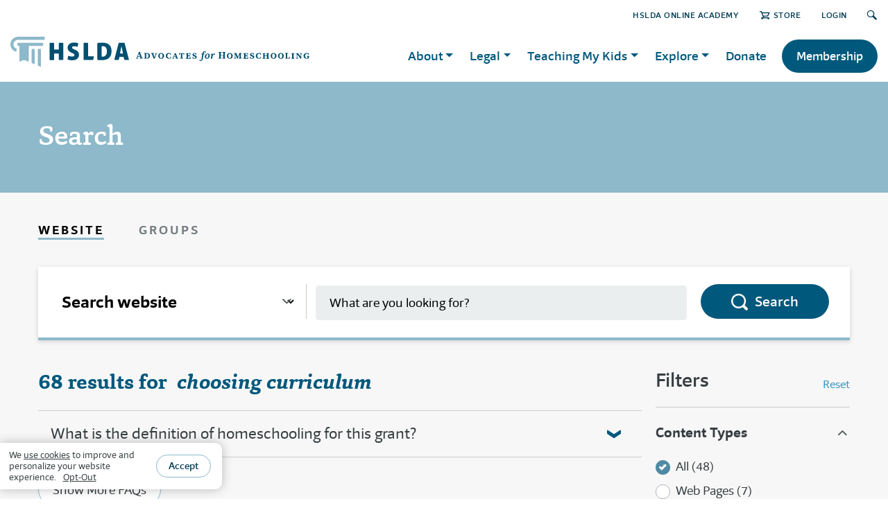

--- FILE ---
content_type: text/html; charset=utf-8
request_url: https://hslda.org/search?indexCatalogue=hslda-content-index&searchQuery=choosing%20curriculum&wordsMode=AllWords
body_size: 48091
content:
 <!DOCTYPE html> <html lang="en"> <head> <meta charset="utf-8" /> <meta name="viewport" content="width=device-width" /> <title>
	Search
</title> <link href="/ResourcePackages/HSLDA/assets/dist/css/bootstrap.css" rel="stylesheet" /> <link href="/ResourcePackages/HSLDA/assets/dist/scss/main.min.css" rel="stylesheet" /> <link rel="stylesheet" href="https://use.typekit.net/ehz2ksd.css"> <style>
        .header-holder {
            justify-content: space-between;
        }
    </style> <script src="/ScriptResource.axd?d=6DQe8ARl7A9TiuWej5ttCotViQSFbogvTxKV9LpTqvXLjSZ9_d7kPVYfo8inxcqcKJz7Fab7jS9VUtEhWIYm4pp9v_NqikrX1Uvncldp1gXa7QBsmY8IlrzK34_GJl-eHFX1E5GxCM61pvZFk8mPRO1ExxGyfYK5BVM4BZVzPHr_nUYf0&amp;t=5b26a2a8" type="text/javascript"></script><script src="/ScriptResource.axd?d=74FHISOx3fOPKwLxL0RMYoEiWwxykHxfbvjn-3xyRqkT9w9AP-v7Hvl1THd7QL2fW1Oim7d7sMUR04PuPS9red2dfRUgSeGbFm4kMFa8fhQREjPdiBr7MM6FISyJE5v5CJk-gbjqULHYmC1NLAnLr9dLu6VjriUx3V-IrRwNlHF8DjbT0&amp;t=5b26a2a8" type="text/javascript"></script><script src="/ScriptResource.axd?d=BipRCKUteAIr0PTUVR7xo98XCQ-2hmtmuFrXroxvgWx3JX69e2PSDruaH5g-b1dz775MnlZsRFNV9kYkX9SH4dWCoJ27be9i8HqpwC4QTgK2NIOCy-BdrGeXybplXvtPVkOmoyjKLl0fyQ6Ij1f2lw42r-cwVr9qnZjoq6377vqwyFbW0&amp;t=5b26a2a8" type="text/javascript"></script><link href="/ResourcePackages/HSLDA/assets/dist/css/search-module.css" rel="stylesheet" type="text/css" /> <meta name="robots" content="noindex" /><meta property="og:title" content="Search" /><meta property="og:image" content="https://hslda.org/images/librariesprovider2/images/articles/generic-hslda-logo.jpg?sfvrsn=fd70fed1_16" /><meta property="og:url" content="https://hslda.org/search" /><meta property="og:type" content="website" /><meta property="og:site_name" content="HSLDA" /><style type="text/css" media="all">main#main,.article .series+.author:before,.post-content {
  background: #f7f7f7;
}
#wrapper > main#main {
    padding-bottom: 100px;
}
.featured-container #main.container.pt-4.pt-md-6.pt-lg-12 {
    padding: 0 !important;
}
.theme-reliable {
    background-color: #e2edf1; 
    padding:2rem 0;
}
h2 .cta-link {
    float: right;
}
h2 .cta-link a {
    font-family: 'Foro Sans', Roboto, Calibri, sans-serif; 
    color: #23a0d6; 
    font-size: 1rem; 
    text-decoration: underline;
}
h2 .cta-link a:hover {
    text-decoration: none;
}
.visual.card {
    margin-bottom: 1.5rem;
    margin-top: 1.5rem;
}
div[role=main] {
  background-color: #e2edf155;
  padding-bottom: 0.1rem;
}




.accordion ul, .post-content ul {
    font-size: inherit;
}
main#main img {
    max-width: 100%;
    vertical-align: middle;
    display: inline-block;
}



body:not(.sfTemplateEditor) .sfTemplateEditorOnly {
    display: none;
}
.sfTemplateEditor .sfTemplateEditorOnly {
    background-color: snow;
    padding: 2em;
}
.sfTemplateEditor .sfTemplateEditorOnly > div.RadDockZone {
    background-color: white;
    border: 2px dashed gray;
    padding: 10px !important;
}
.sfTemplateEditor .sfTemplateEditorOnly pre {
    margin-bottom: 0;
}
.sfTemplateEditor .sfTemplateEditorOnly .rdContent {
    min-height: auto !important;
}


.no-margin, .no-margin > section, .no-margin > div > .blockquote {
    margin: 0 !important;
}
/* Bootstrap, y u nowrap buttons? */
.btn {
    white-space: normal;
}


.blockquote.quote-inspiring:not([class*="bg-"]), .blockquote.quote-inviting:not([class*="bg-"]), .blockquote.quote-reliable:not([class*="bg-"]), .blockquote.quote-neutral:not([class*="bg-"]) {
    background-color: white;
}



.display-table-con table {
    border-collapse: collapse;
    margin: 0 auto;
    line-height: 1.15;
}
.display-table-con table, .display-table-con th, .display-table-con td {
    border: 1px solid #c7cccf;
}
.display-table-con th {
    font-weight: 400;
}
.display-table-con td {
    line-height: 1;
    padding: 0.25em;
}
@media (max-width: 740px) {
    .display-table-con {
        overflow: scroll;
    }
}



.post-country-flag {
    float: right;
    max-width: 180px;
    padding: 0 0 1rem 1rem;
}

/* fix for iPhone 6 and older */
@media (max-width: 767px) {
  #nav {
      -webkit-transform: translateX(-100%);
  }
  .nav-active #nav {
      -webkit-transform: translateX(0);
  }
}</style><style type="text/css" media="all">/* ---m--- Hero Section ---s--- */
.hero-section {
  background-color: #ffffff;
  padding: 3rem 0 2rem;
}
.hero-section .row:first-of-type {
  margin-top: 2rem;
}
.hero-section .section-title {
  margin-top: 0;
}
.hero-section .section-title h2 {
  font-size: 2rem;
  padding: 0.25rem 0 0.25rem 1rem;
  line-height: 1.1;
  border-color: #8db9ca;
  color: #00587c;
}
.hero-section .section-title.inspiring h2 {
  border-color: #41a248;
  color: #1e4a21;
}
.hero-section .section-title.inviting h2 {
  border-color: #765d84;
  color: #36283d;
}
.hero-section .section-title.reliable h2 {
  border-color: #8db9ca;
  color: #003c54;
}
.hero-section .section-title.neutral h2 {
  border-color: #8db9ca;
  color: #00587c;
}

/* ---m--- Section Titles ---s--- */
.section-title {
  margin: 42px 0 24px;
  display: -webkit-box !important;
  display: -ms-flexbox !important;
  display: flex !important;
  -webkit-box-pack: justify !important;
  -ms-flex-pack: justify !important;
  justify-content: space-between !important;
  align-items: flex-end;
}
@media (min-width: 992px) {
    .section-title {
        margin: 60px 0 32px;
    }
}
.section-title.center {
    flex-direction: column;
    align-items: center;
    text-align: center;
}
.section-title.center:after {
    content: "";
    margin: 20px 0 0 0;
    width: 122px;
    height: 4px;
    background-color: #8db9ca;
}
.section-title.center h2 {
    border: none;
}
.section-title h2 .pre-section-title {
    display: block;
    font-size: 14px;
    font-family: "Foro Sans", Arial, "Noto Sans", sans-serif;
    text-transform: uppercase;
    padding-top: 2px;
    font-weight: 600;
    letter-spacing: 1px;
}
@media (min-width: 992px) {
    .section-title h2 .pre-section-title {
        font-size: 16px;
        letter-spacing: 1.25px;
    }
}
.section-title h2 {
  margin: 0;
  padding-left: 16px;
  border-left: 4px solid #8db9ca;
  font-weight: 500;
}
.section-title.center h2 {
  padding-left: 0;
}
.section-title.inspiring h2 {
  border-color: #41a248;
}
.section-title.inspiring.center:after {
  background-color: #41a248;
}
.section-title.inspiring h2 .pre-section-title {
  color: #41a248;
}
.section-title.inviting h2 {
  border-color: #765d84;
}
.section-title.inviting.center:after {
  background-color: #765d84;
}
.section-title.inviting h2 .pre-section-title {
  color: #765d84;
}
.section-title.reliable h2 {
  border-color: #4e8aa3;
}
.section-title.reliable.center:after {
  background-color: #4e8aa3;
}
.section-title.reliable h2 .pre-section-title {
  color: #4e8aa3;
}
.section-title.neutral h2 {
  border-color: #8db9ca;
}
.section-title.neutral.center:after {
  background-color: #8db9ca;
}
.section-title.neutral h2 .pre-section-title {
  color: #4e8aa3be;
}
.section-title a {
  text-transform: uppercase;
  font-size: smaller;
  white-space: nowrap;
}
.section-title a:after {
  content: "›";
  font-size: 29px;
  line-height: 1;
  transform: translateY(2px);
  pointer-events: none;
  display: inline-block;
  padding-left: 5px;
}

.background-theme.inspiring .section-title.center:after, 
.background-theme.inviting .section-title.center:after, 
.background-theme.reliable .section-title.center:after {
  background-color: #ffffff;
}

/* ---m--- Section Backgrounds ---s--- */
.background-theme {
  contain: layout;
  padding: 1px 0;
}
.background-theme.inspiring {
  background-color: #41a248;
  color: #ffffff;
}
.background-theme.inspiring-light {
  background-color: #dff2e0;
}
.background-theme.inviting {
  background-color: #765d84;
  color: #ffffff;
}
.background-theme.inviting-light {
  background-color: #e4e1e7;
}
.background-theme.reliable {
  background-color: #00587c;
  color: #ffffff;
}
.background-theme.neutral {
  background-color: #e2edf1;
}
.background-theme.neutral-dark {
  background-color: #bad5e0;
}
.background-theme.white {
  background-color: #ffffff;
}
.background-theme.last {
  padding-bottom: 100px;
  margin-bottom: -100px;
}</style><style type="text/css" media="all">:root {
  --sky-lighter: #e2edf1; --sky-light: #bad5e0; --sky: #8db9ca; --ocean-light: #4e8aa3; --ocean: #00587c; --ocean-dark: #003c54; --amethyst-lightest: #e5e1e8; --amethyst-lighter: #c0b7c6; --amethyst-light: #9b89a5; --amethyst: #765D84; --amethyst-dark: #584660; --amethyst-darker: #35283d; --emerald-lightest: #dff2e0; --emerald-lighter: #b4dbb6; --emerald-light: #7dc482; --emerald: #41A248; --emerald-dark: #237328; --emerald-darker: #1d4a20; --mist: #ebeeef; --dove: #c7cccf; --pewter: #a2a9ad; --granite: #757d80; --charcoal: #575f60; --onyx: #373e42; --snow: #f7f7f7; --ruby-light: #d87684; --ruby: #be0f34; --ruby-dark: #9c0d2b; --link: #3094bf; --font-family-sans-serif: "Foro Sans", Arial, "Noto Sans", sans-serif; --font-family-serif: "Capita", Georgia, serif;
}
.accordion ul, .post-content ul {
    font-size: inherit;
}
main#main img {
    max-width: 100%;
    vertical-align: middle;
    display: inline-block;
}
.info-bar .info-holder {
    margin: 0;
}









body:not(.sfTemplateEditor) .sfTemplateEditorOnly {
    display: none;
}
.sfTemplateEditor .sfTemplateEditorOnly {
    background-color: var(--snow);
    padding: 2em;
}
.sfTemplateEditor .sfTemplateEditorOnly > div.RadDockZone {
    background-color: var(--white);
    border: 2px dashed var(--pewter);
    padding: 10px !important;
}
.sfTemplateEditor .sfTemplateEditorOnly pre {
    margin-bottom: 0;
}
.sfTemplateEditor .sfTemplateEditorOnly .rdContent {
    min-height: auto !important;
}
.sfPageEditor:not(.sfTemplateEditor div[placeholderid="GlobalNavigation"],.sfPageEditor:not(.sfTemplateEditor div[placeholderid="MainNavigation"],.sfPageEditor:not(.sfTemplateEditor .logo.d-none {
    display: none !important;
}</style><style type="text/css" media="all">/*#footer {
    contain: layout;
}*/
#banner-box {
    max-width: 1200px;
    margin: -175px auto 40px;
    padding: 0 25px;
    z-index: 1;
    position: relative;
}
#footer-banner {
    display: -webkit-box;
    display: -ms-flexbox;
    display: flex;
    -webkit-box-orient: horizontal;
    -webkit-box-direction: normal;
    -ms-flex-direction: row;
    flex-direction: row;
    -webkit-box-align: center;
    -ms-flex-align: center;
    align-items: center;
    width: auto;
    max-width: 880px;
    background: #fff;
    padding: 25px;
    font-family: 'Foro Sans', Arial, "Noto Sans", sans-serif;
    color: #00587c;
    border-top: 4px solid #8db9ca;
    box-shadow: 0 0 30px rgba(0, 0, 0, 0.2);
}
#footer-banner-text-container {
    margin: 0 20px;
}
#footer-banner-headline {
    margin: 0 0 5px;
    font-size: 24px;
    font-weight: 600;
    line-height: 1.2;
}
#footer-banner-copy {
    margin: 0;
    font-size: 17px;
    line-height: 24px;
}
#footer-banner-button,
#footer-banner-button:visited {
    display: inline-block;
    white-space: nowrap;
    text-decoration: none;
    text-transform: uppercase;
    font-size: 16px;
    font-weight: 600;
    letter-spacing: 0.5px;
    color: #00587c;
    border: 1px solid #8db9ca;
    border-radius: 100px;
    margin: 0;
    padding: 0.5rem 1rem;
    text-align: center;
}
#footer-banner-button:hover {
    box-shadow: 0 1px 10px rgba(0,0,0,0.17);
    border-color: #4E8AA3;
}
@media (max-width: 800px) {
    #footer-banner {
        display: block;
        text-align: center;
        padding: 20px 15px 25px;
    }
    #footer-banner-icon {
        width: 40px;
    }
    #footer-banner-text-container {
        margin: 12px 0 20px;
    }
}
@media (min-width: 768px) {
    #banner-box {
        padding: 0px 50px;
    }
}
@media (min-width: 1200px) {
    #banner-box {
        padding: 0px 15px;
    }
}</style><script type="text/javascript" src="https://cdn.jsdelivr.net/npm/js-cookie@3.0.5/dist/js.cookie.min.js"></script><style type="text/css" media="all">	#s2023-p {
		width: 692px;
		padding: 42px 22px;
		border-radius: 10px;
		border: 1px solid black;
		background-color: #E2EDF1;
		position: fixed;
		left: 50%;
		top: 50%;
		transform: translate(-50%,-50%);
		box-shadow: 0px 4px 1px rgb(0 0 0 / 0.2);
	}

	@media screen and (max-width: 991px) {
		#s2023-p {
			width: 384px;
		}
	}

	@media screen and (max-width: 767px) {
		#s2023-p {
			width: 299px;
		}
	}

	.image-p {
		width: 100%;
		height: auto;
		vertical-align: middle;
		top: 50%;
		transform: translate(0, -50%);
		position: relative;
	}
	.puinput {
		height: 44px; 
		font-size: 16px; 
		padding: .5rem 1rem;
	}
	.rm15 {
		margin-bottom: 15px;
	}

	.btnSecond {
		background: #FFFFFF;
	    border: 1px solid #8DB9CA;
	}
	#close {
		position: absolute;
		top: 5px;
		right: 10px;
		cursor: pointer;
	}
	.s2023-p-outer {
		background-color: #777d7fc0;
		width: 100%;
		height: 100%;
		position: fixed;
		left: 0;
		top: 0;
		display:none;
		z-index: 100;
	}

	.subnote {
		font-family: 'Foro Sans';
		font-style: italic;
		font-weight: 500;
		font-size: 14px;
		line-height: 18px;
		text-align: center;
		color: #575F61;
	}


	.filterSpinnerWrapper {
		border-radius: 10px;
		/*display: block !important;*/
	}</style><script type="text/javascript">
(function(w,d,s,l,i){w[l]=w[l]||[];w[l].push({'gtm.start':
new Date().getTime(),event:'gtm.js'});var f=d.getElementsByTagName(s)[0],j=d.createElement(s),dl=l!='dataLayer'?'&l='+l:'';j.async=true;j.src='https://www.googletagmanager.com/gtm.js?id='+i+dl;f.parentNode.insertBefore(j,f);})(window,document,'script','dataLayer','GTM-5SFKNGS');
</script><meta name="Generator" content="Sitefinity 15.2.8430.0 DX" /><link rel="canonical" href="https://hslda.org/search" /></head> <body class="page-neutral">  <div id="wrapper"> <header id="header"> <div class="container"> 
<div class="" data-sf-element="Row">
    <div id="GlobalNavigation_TBDB4F5F6032_Col00" class="sf_colsIn top-nav-con" data-sf-element="Column 1" data-placeholder-label="top-nav"><script type="text/javascript" src="/WebResource.axd?d=[base64]&amp;t=638809759700000000">

</script><script data-sf-pers-id="2299b5f1-ed19-6e17-87f3-ff0200242537" data-sf-pers-raise-events="True" data-sf-pers-page-node-id="ddfb8df1-ed19-6e17-87f3-ff0000242537" data-sf-pers-page-data-id="defb8df1-ed19-6e17-87f3-ff0000242537" data-sf-pers-page-node-key="DDFB8DF1-ED19-6E17-87F3-FF0000242537/ce3e8af1-ed19-6e17-87f3-ff0000242537/SitefinitySiteMap" data-sf-app-path="/" data-sf-loaded-scripts="['/ScriptResource.axd?d=6DQe8ARl7A9TiuWej5ttCotViQSFbogvTxKV9LpTqvXLjSZ9_d7kPVYfo8inxcqcKJz7Fab7jS9VUtEhWIYm4pp9v_NqikrX1Uvncldp1gXa7QBsmY8IlrzK34_GJl-eHFX1E5GxCM61pvZFk8mPRO1ExxGyfYK5BVM4BZVzPHr_nUYf0&t=5b26a2a8', '/ScriptResource.axd?d=74FHISOx3fOPKwLxL0RMYoEiWwxykHxfbvjn-3xyRqkT9w9AP-v7Hvl1THd7QL2fW1Oim7d7sMUR04PuPS9red2dfRUgSeGbFm4kMFa8fhQREjPdiBr7MM6FISyJE5v5CJk-gbjqULHYmC1NLAnLr9dLu6VjriUx3V-IrRwNlHF8DjbT0&t=5b26a2a8', '/ScriptResource.axd?d=BipRCKUteAIr0PTUVR7xo98XCQ-2hmtmuFrXroxvgWx3JX69e2PSDruaH5g-b1dz775MnlZsRFNV9kYkX9SH4dWCoJ27be9i8HqpwC4QTgK2NIOCy-BdrGeXybplXvtPVkOmoyjKLl0fyQ6Ij1f2lw42r-cwVr9qnZjoq6377vqwyFbW0&t=5b26a2a8', '/Frontend-Assembly/Telerik.Sitefinity.Frontend.Navigation/Mvc/Scripts/LanguageSelector/language-selector.js?package=HSLDA&v=LTQ5MjQ2MDQ4OA%3d%3d', '/Frontend-Assembly/SitefinityWebApp/Mvc/Scripts/ContentSearchResults/index.js?package=HSLDA&v=LTIyMDg0NTU2MA%3d%3d', '/Frontend-Assembly/Telerik.Sitefinity.Frontend.Search/Mvc/Scripts/SearchBox/Search-box-v1.js?package=HSLDA&v=LTIxMzM4NDkzMTU%3d']" data-sf-culture="en"></script>
    </div>
</div>





<div>
    <ul class="sf-lang-selector list-inline">
    </ul>
</div>





 <div class="header-holder"> <div class="logo-holder"> <div class="logo"> 

<div >
    <div class="sfContentBlock sf-Long-text" ><a href="/home"><img src="/images/librariesprovider2/images/brand/hslda-header-logo.svg?sfvrsn=4c1fe1d1_17" sf-size="4150" /></a>

<style>.logo a img {
        height: 43px !important;
        width: auto;
    }
    @media (min-width: 992px) {
        .logo a img {
            height: 50px !important;
        }
    }
</style></div>
</div> </div> <div class="d-sm-none d-xl-flex align-items-center logo"> 


        <img loading="lazy" src="/images/librariesprovider2/images/brand/advocates-for-homeschooling.svg?sfvrsn=8bcba0d1_7" title="advocates-for-homeschooling" alt="advocates-for-homeschooling"
         
          />
 </div> </div> <a href="#" class="nav-opener"><span></span></a> 
<script data-sf-pers-id="6e9eb5f1-ed19-6e17-87f3-ff0200242537" data-sf-pers-raise-events="True"></script> </div> </div> </header> <main id="main"> 

<div >
    <div class="sfContentBlock sf-Long-text" ><div class="container">
    <div class="page-title bg-neutral-full text-white" style="background:#8db9ca;">
        <h1>Search</h1>
    </div>
</div></div>
</div>




<div class="container search-module-wrapper ">

<ul class="search-module-tabs cHSLDA_SearchInput">
    <li class="smt-item active contentsearchoption searchoption" data-tab="homeschoolContent"><a href="#" onclick="changefocus('contentsearch');">Website</a></li>
    <li class="smt-item notactive groupsearchoption searchoption" data-tab="homeschoolGroup"><a href="https://my.hslda.org/groups/s/">Groups</a></li>
</ul>
<div class="search-module-form cHSLDA_SearchInput">
    <div class="row no-gutters">
        <div class="col-lg-auto sf-dropdown-wrap">
            <select class="sf-dropdown searchModuleSelect" id="searchfocus" onchange="changefocus()">
                <option value="groupsearch" data-target="homeschoolGroup">Find a homeschool group</option>
                <option value="contentsearch" selected data-target="homeschoolContent">Search website</option>
            </select>
        </div>
        <div class="sf-seperator"></div>
        <div class="col-lg-6 homeSchoolInputs searchinput contentsearch" data-searchname="homeschoolContent">
            <div class="form-group form-gray sf-input" style="top: -25px; position: relative;">
                <label for="SearchInfo-1" class="slds-form-element__label slds-no-flex"></label>
                <div lightning-input_input="" class="slds-form-element__control slds-grow">
                    <input type="search" title="Search Input" placeholder="What are you looking for?" id="1852f8c1-6431-49a9-ad39-1f60648df275" class="form-control" value="" aria-autocomplete="both" aria-describedby='SearchInfo-1' />
                </div>
            </div>
        </div>
        <div class="col-lg-2 searchinput contentsearch">
            <button type="submit" class="slds-button slds-button_brand btn btn-reliable sf-btn search-action-btn" id="15bc6949-3d08-4bd0-8a09-8b2d5dad2be1">Search</button>
            <span id='SearchInfo-1' aria-hidden="true" hidden>When autocomplete results are available use up and down arrows to review and enter to select.</span>
        </div>
        <div class="col-lg-3 homeSchoolInputs searchinput groupsearch" style="display:none;top: -25px; position: relative;" data-searchname="homeschoolGroup">
            <div class="form-group form-gray sf-input">
                <label lightning-input_input="" for="group-keyword" class="slds-form-element__label slds-no-flex"></label>
                <div lightning-input_input="" class="slds-form-element__control slds-grow">
                    <input lightning-input_input="" type="text" id="group-keyword" placeholder="Keyword (optional)" class="form-control groupinput" />
                </div>
            </div>
        </div>
        <div class="col-lg-3 homeSchoolInputs searchinput groupsearch" style="display:none;top: -25px; position: relative;" data-searchname="homeschoolGroup">
            <div class="form-group form-gray sf-input form-gray-prefix">
                <label lightning-input_input="" for="group-zip" class="slds-form-element__label slds-no-flex"></label>
                <div lightning-input_input="" class="slds-form-element__control slds-grow">
                    <input type="text" id="group-zip" placeholder="ZIP Code" class="form-control groupinput"/>
                </div>
                <i class="icon-group-location fg-prefix" style="top: 65%;"></i>
            </div>
        </div>
        <div class="col-lg-2 searchinput groupsearch" style="display:none;"><button class="slds-button slds-button_brand btn btn-reliable sf-btn search-action-btn" type="button" title="Search" onclick="GroupSearch()">Search</button></div>
    </div>
</div>

<div class="filterSpinnerWrapper" style="z-index: 999;"><div class="filterSpinner" style="top:30%;"></div></div>

<input type="hidden" data-sf-role="resultsUrl" value="/search" />
<input type="hidden" data-sf-role="indexCatalogue" value="content-search-index" />
<input type="hidden" data-sf-role="wordsMode" value="AnyWord" />
<input type="hidden" data-sf-role="disableSuggestions" value='false' />
<input type="hidden" data-sf-role="minSuggestionLength" value="3" />
<input type="hidden" data-sf-role="suggestionFields" value="Title" />
<input type="hidden" data-sf-role="language" value="en" />
<input type="hidden" data-sf-role="suggestionsRoute" value="/search-autocomplete" />
<input type="hidden" data-sf-role="searchTextBoxId" value='#1852f8c1-6431-49a9-ad39-1f60648df275' />
<input type="hidden" data-sf-role="searchButtonId" value='#15bc6949-3d08-4bd0-8a09-8b2d5dad2be1' />






<script src="/Frontend-Assembly/Telerik.Sitefinity.Frontend.Search/Mvc/Scripts/SearchBox/Search-box-v1.js?package=HSLDA&amp;v=LTIxMzM4NDkzMTU%3d" type="text/javascript"></script>




<div class="search-module-wrapper" data-template="content-search-results.index">
    <div class="search-module-layout">
            <div class="search-module-results">
                    <div class="smr-head">
                        <h1 class="smr-title" role="alert" aria-live="assertive">68 results for &nbsp; <em>choosing curriculum</em></h1>
                    </div>
                
<div data-template="search_results._FAQs" class="search-results-list">
    <div class="accordion" id="detailAccordion_2d9f7e01-b209-4279-ab26-e418c0355bc1">
            <div class="card">
                    <a data-parent="#detailAccordion_2d9f7e01-b209-4279-ab26-e418c0355bc1" class="btn btn-link" data-toggle="collapse" data-target="#accordion_2d9f7e01-b209-4279-ab26-e418c0355bc1_Collapse_0" aria-expanded="false">What is the definition of homeschooling for this grant?</a>
                <div id="accordion_2d9f7e01-b209-4279-ab26-e418c0355bc1_Collapse_0" class="collapse">
                    <div class="card-body text-reliable">
                        <p>To be eligible to receive a Curriculum Grant, you must: </p><ul class="nos-spacing"><li>Be funding your homeschool privately, i.e., <em>not </em>receiving public funds to homeschool (including <a href="#esa" data-sf-ec-immutable="" data-sf-marked="">ESAs</a>).<br /></li><li>Be conducting the majority of the schooling at home (as opposed to a daily drop-off co-op);  </li><li>Have the authority to choose your child’s studies (as opposed to a school district choosing their curriculum); </li><li>Have been homeschooling for at least 3 months.</li></ul><div class="legal-disclaimer"><p><strong>What if I'm not homeschooling like this yet?</strong><br />If you want to homeschool but haven't yet started, let HSLDA help you <a href="https://hslda.org/teaching-my-kids/starting-strong">start strong</a> or check out our list of <a href="https://hslda.org/post/looking-for-free-or-inexpensive-curriculum-and-resources">free and inexpensive curriculum and other homeschooling resources.</a></p></div>
                    </div>
                </div>
            </div>
    </div>
    <div class="search-module-faq-pager">
        <button class="btn btn-outline-neutral">Show More FAQs</button>
    </div>
</div>                
<div data-template="search_results._results" class="search-results-list">
    <main id="main" class="sf-search-results media-list">
            <a class="card-anchor" href="/post/choosing-curriculum-an-action-plan">
                <section class="media-body sf-media-body search-result">
                    <article class="card card-inspiring">
                            <div class="d-none d-md-block card-img" style="background-image: url(https://hslda.org/images/librariesprovider2/images/choosing-curriculum-an-action-plan-istock-827887678.jpg?Status=Master&amp;sfvrsn=367d6d1_1&amp;size=460);"></div>
                        <div class="card-body">
                            <strong class="card-type"><i class="icon-article"></i>COURT REPORT</strong>
                            <h3>Choosing Curriculum: An Action Plan</h3>
                            <div class="truncated-description"></div>
                        </div>
                    </article>
                </section>
            </a>
            <a class="card-anchor" href="/post/startasl">
                <section class="media-body sf-media-body search-result">
                    <article class="card card-inviting">
                            <div class="d-none d-md-block card-img" style="background-image: url(https://hslda.org/images/librariesprovider2/images/member-savings/startasl.png?Status=Master&amp;sfvrsn=6232bad1_1&amp;size=460);"></div>
                        <div class="card-body">
                            <strong class="card-type"><i class="icon-article"></i>MEMBER SAVINGS</strong>
                            <h3>StartASL</h3>
                            <div class="truncated-description"></div>
                        </div>
                    </article>
                </section>
            </a>
            <a class="card-anchor" href="/post/grant-highlights-reviving-hopes-and-dreams">
                <section class="media-body sf-media-body search-result">
                    <article class="card card-inviting">
                            <div class="d-none d-md-block card-img" style="background-image: url(https://hslda.org/images/librariesprovider2/images/articles/court-report/2020-issue-1/grant-highlights.jpg?Status=Master&amp;sfvrsn=885edfd1_7&amp;size=460);"></div>
                        <div class="card-body">
                            <strong class="card-type"><i class="icon-article"></i>COURT REPORT</strong>
                            <h3>Grant Highlights—Reviving Hopes and Dreams</h3>
                            <div class="truncated-description">Here's a page from our yearbook of families who were served last year. Their thanks belong to you—the homeschool community—who helped renew their hope by your support of HSLDA.</div>
                        </div>
                    </article>
                </section>
            </a>
            <a class="card-anchor" href="/post/how-to-choose-or-change-your-homeschool-curriculum">
                <section class="media-body sf-media-body search-result">
                    <article class="card card-inspiring">
                            <div class="d-none d-md-block card-img" style="background-image: url(https://hslda.org/images/librariesprovider2/images/2400x1256-choose-curriculum-istock-1214226364.jpg?Status=Master&amp;sfvrsn=ff79d7d1_1&amp;size=460);"></div>
                        <div class="card-body">
                            <strong class="card-type"><i class="icon-video"></i>VIDEO</strong>
                            <h3>How to Choose or Change Your Homeschool Curriculum</h3>
                            <div class="truncated-description">How do I know what homeschool curriculum is right for my child and me? What if it isn’t working? When can I change? What does state law say? Watch this webinar! </div>
                        </div>
                    </article>
                </section>
            </a>
            <a class="card-anchor" href="/post/taking-a-second-look-at-your-high-school-curriculum">
                <section class="media-body sf-media-body search-result">
                    <article class="card card-inspiring">
                            <div class="d-none d-md-block card-img" style="background-image: url(https://hslda.org/images/librariesprovider2/images/taking-a-second-look-at-your-high-school-curriculum_imageoptim.jpg?Status=Master&amp;sfvrsn=c669d7d1_1&amp;size=460);"></div>
                        <div class="card-body">
                            <strong class="card-type"><i class="icon-article"></i>COURT REPORT</strong>
                            <h3>Taking a Second Look at Your High School Curriculum</h3>
                            <div class="truncated-description"></div>
                        </div>
                    </article>
                </section>
            </a>
            <a class="card-anchor" href="/post/q-a-math-remediation-and-r&#233;sum&#233;s">
                <section class="media-body sf-media-body search-result">
                    <article class="card card-inspiring">
                            <div class="d-none d-md-block card-img" style="background-image: url(https://hslda.org/images/librariesprovider2/images/q-a-math-remediation-and-resumes-istock-1149054436.jpg?Status=Master&amp;sfvrsn=3b45d6d1_1&amp;size=460);"></div>
                        <div class="card-body">
                            <strong class="card-type"><i class="icon-article"></i>COURT REPORT</strong>
                            <h3>Q&amp;A: Math Remediation and R&#233;sum&#233;s</h3>
                            <div class="truncated-description"></div>
                        </div>
                    </article>
                </section>
            </a>
            <a class="card-anchor" href="/post/homeschooling-helps-family-adjust-to-new-normal">
                <section class="media-body sf-media-body search-result">
                    <article class="card card-inviting">
                            <div class="d-none d-md-block card-img" style="background-image: url(https://hslda.org/images/librariesprovider2/images/articles/court-report/2024-issue-1/compassion-family-1q24.jpg?Status=Master&amp;sfvrsn=ce10a5d1_1&amp;size=460);"></div>
                        <div class="card-body">
                            <strong class="card-type"><i class="icon-article"></i>COURT REPORT</strong>
                            <h3>Homeschooling Helps Family Adjust to New Normal</h3>
                            <div class="truncated-description"></div>
                        </div>
                    </article>
                </section>
            </a>
            <a class="card-anchor" href="/post/special-needs-curriculum-lists">
                <section class="media-body sf-media-body search-result">
                    <article class="card card-inspiring">
                            <div class="d-none d-md-block card-img" style="background-image: url(https://hslda.org/images/librariesprovider2/images/articles/special-needs-curriculum-list-istock-1785664325.jpg?Status=Master&amp;sfvrsn=7ea3a3d1_1&amp;size=460);"></div>
                        <div class="card-body">
                            <strong class="card-type"><i class="icon-article"></i>ARTICLE</strong>
                            <h3>Special Needs Curriculum Lists</h3>
                            <div class="truncated-description">Curriculum for special needs including complete curriculums, popular subjects (math, reading, history, science), diagnosis-specific curriculum (autism, dyslexia, dyscalculia), life skills, and college prep options.</div>
                        </div>
                    </article>
                </section>
            </a>
            <a class="card-anchor" href="/post/why-homeschoolers-should-embrace-the-pandemic-pods">
                <section class="media-body sf-media-body search-result">
                    <article class="card card-inspiring">
                            <div class="d-none d-md-block card-img" style="background-image: url(https://hslda.org/images/librariesprovider2/images/articles/court-report/2020-issue-3/why-homeschoolers-should-embrace-pandemic-pods-istock-1262389165_imageoptim.jpg?Status=Master&amp;sfvrsn=ab50dfd1_2&amp;size=460);"></div>
                        <div class="card-body">
                            <strong class="card-type"><i class="icon-article"></i>COURT REPORT</strong>
                            <h3>Why Homeschoolers Should Embrace the &quot;Pandemic Pods&quot;</h3>
                            <div class="truncated-description">Homeschoolers, who have long pushed back against the education status quo, should be among the staunchest proponents for new models of learning that allow more families to opt out of conventional schooling. </div>
                        </div>
                    </article>
                </section>
            </a>
            <a class="card-anchor" href="/post/hablas-espanol-meet-our-spanish-speaking-team">
                <section class="media-body sf-media-body search-result">
                    <article class="card card-neutral">
                            <div class="d-none d-md-block card-img" style="background-image: url(https://hslda.org/images/librariesprovider2/images/articles/court-report/2023-issue-1/hablas-espanol-meet-our-spanish-speaking-team-2.jpg?Status=Master&amp;sfvrsn=eb9cadd1_1&amp;size=460);"></div>
                        <div class="card-body">
                            <strong class="card-type"><i class="icon-article"></i>COURT REPORT</strong>
                            <h3>&#191;Hablas Espa&#241;ol? Meet Our Spanish-Speaking Team!</h3>
                            <div class="truncated-description">The six members of our Spanish Bilingual Team are delighted to serve our Spanish-speaking families as they navigate their homeschooling journey.</div>
                        </div>
                    </article>
                </section>
            </a>
    </main>
    <div class="search-module-pager">
        <button class="btn btn-outline-neutral">Show More Results</button>
    </div>
</div>            </div>
<form action="/search?indexCatalogue=hslda-content-index&amp;searchQuery=choosing%20curriculum&amp;wordsMode=AllWords" method="POST" name="defaultForm">

<div class="filtersIcon" onclick="toggleFacets();"></div>
<div class="smf-close icon-cancel searchFiltersClose toggles" style="cursor: pointer;" onclick="toggleFacets()"></div>
<div class="search-module-filters">

    <div class="smf-head" style="position:relative;">
        <div class="smf-title">Filters</div>
        <a class="smf-link" id="smf-filter-reset" href="javascript:void(0);">Reset</a>
    </div>
        <div class="search-filter-cat">
            <a class="sfc-title" data-toggle="collapse" href="#contentTypeFilterCat" role="button" aria-expanded="false" aria-controls="collapseExample">Content Types</a>
            <div class="sfc-body collapse show" id="contentTypeFilterCat" style="">
                <div class="custom-control custom-radio mb-1" data-content-type="">
                    <input type="radio" id="customRadioAll" name="content-type" class="custom-control-input content-type-selected" checked=&quot;checked&quot;>
                    <label class="custom-control-label content-type-selected" for="customRadioAll">All (48)</label>
                </div>
                        <div class="custom-control custom-radio mb-1" data-content-type="page">
                            <input type="radio" id="customRadiopage" name="content-type" class="custom-control-input content-type-selector" >
                            <label class="custom-control-label content-type-selector" for="customRadiopage">Web Pages (7)</label>
                        </div>
                        <div class="custom-control custom-radio mb-1" data-content-type="article">
                            <input type="radio" id="customRadioarticle" name="content-type" class="custom-control-input content-type-selector" >
                            <label class="custom-control-label content-type-selector" for="customRadioarticle">Article (26)</label>
                        </div>
                        <div class="custom-control custom-radio mb-1" data-content-type="news">
                            <input type="radio" id="customRadionews" name="content-type" class="custom-control-input content-type-selector" >
                            <label class="custom-control-label content-type-selector" for="customRadionews">News (5)</label>
                        </div>
                        <div class="custom-control custom-radio mb-1" data-content-type="blog">
                            <input type="radio" id="customRadioblog" name="content-type" class="custom-control-input content-type-selector" >
                            <label class="custom-control-label content-type-selector" for="customRadioblog">Blog (2)</label>
                        </div>
                        <div class="custom-control custom-radio mb-1" data-content-type="savings">
                            <input type="radio" id="customRadiosavings" name="content-type" class="custom-control-input content-type-selector" >
                            <label class="custom-control-label content-type-selector" for="customRadiosavings">Member Savings (1)</label>
                        </div>
                        <div class="custom-control custom-radio mb-1" data-content-type="about">
                            <input type="radio" id="customRadioabout" name="content-type" class="custom-control-input content-type-selector" >
                            <label class="custom-control-label content-type-selector" for="customRadioabout">About (1)</label>
                        </div>
                        <div class="custom-control custom-radio mb-1" data-content-type="video">
                            <input type="radio" id="customRadiovideo" name="content-type" class="custom-control-input content-type-selector" >
                            <label class="custom-control-label content-type-selector" for="customRadiovideo">Video (6)</label>
                        </div>
            </div>
        </div>

             <div class="search-filter-cat filter-topics">
                <a class="sfc-title" data-toggle="collapse" href="#topicsFilterCat" role="button" aria-expanded="false" aria-controls="collapseExample">Topics</a>
                <div class="sfc-body collapse show" id="topicsFilterCat" style="">
                    <div class="search-filter-cat">
                            <div class="facet-top-level-group" data-facet-id="a0958df1-ed19-6e17-87f3-ff0000242537">

                            </div>
                            <div class="facet-top-level-group" data-facet-id="e1048bf1-ed19-6e17-87f3-ff0100242537">

                            </div>
                            <div class="facet-top-level-group" data-facet-id="9e958df1-ed19-6e17-87f3-ff0000242537">

                            </div>
                            <div class="facet-top-level-group" data-facet-id="9d958df1-ed19-6e17-87f3-ff0000242537">

                            </div>
                    </div>
                </div>
            </div>
</div>
<div class="mb-close-btn toggles"><button class="btn btn-reliable searchFiltersClose" onclick=" return toggleFacets()">Done</button></div>
<div class="facet-overlay-bg toggles" onclick="toggleFacets()"></div>
<script>
    function toggleFacets() {
        if ($('.search-module-filters').hasClass('active')) {
            $('.search-module-filters').removeClass('active');
            $('.toggles').fadeOut();
        } else {
            $('.search-module-filters').addClass('active');
            $('.toggles').fadeIn();
        }
        return false;
    }
    function fetchFacetIncremental(item, guid) {
        window.setTimeout(function () {
            var data = { "guid": guid };
            $.post("/fetch-facet", data, function (data, textStatus) {
                // returning partial result
                $(item).append(data).fadeIn(1000);

                $(item).find(".facet-selector").on("click", function (e) {
                    var $this = $(this)
                    var facet = $(this).parent().data("facet-id");
                    $this.addClass("facet-selected");
                    $this.siblings().addClass("facet-selected");
                    FilterFacetedResults(facet);
                });

                $(item).find(".facet-selected").on("click", function (e) {
                    var $this = $(this)
                    $this.removeClass("facet-selected");
                    $this.siblings().removeClass("facet-selected");
                    // find and un-select children
                    let facetId = $this.parent().data('facet-id');
                    $("#" + facetId + "FilterCat").find('.facet-selected').removeClass("facet-selected");
                    FilterFacetedResults(null);
                });
            });
        }, 1);
        return false;
    }
    $(document).ready(function () {
        $.each($(".facet-top-level-group"), function (idx, item) {
            var guid = $(item).data("facet-id");
            fetchFacetIncremental(item, guid);
        });
    });
</script></form>    </div>
        <input type="hidden" id="search-result-results-page-url" value="~/search" />
        <input type="hidden" id="search-results-results-total-pages" value="7" />
        <input type="hidden" id="search-results-faq-total-pages" value="1" />
        <input type="hidden" id="search-results-faq-accordion-id" value="2d9f7e01-b209-4279-ab26-e418c0355bc1" />
    </div>







 </main> <footer id="footer"> 
<script data-sf-pers-id="1f6698f1-ed19-6e17-87f3-ff0000242537" data-sf-pers-raise-events="True"></script>
<div >
    <div class="sfContentBlock sf-Long-text" ><div class="container"><div class="footer-holder"><div class="text-box"><!-- logo -->
 <div class="logo"><img src="/images/librariesprovider2/images/brand/hslda-footer-logo.svg?sfvrsn=69baced1_5" alt="HSLDA logo" /></div><p>HSLDA is the trusted movement leader that makes homeschooling possible by caring for member families and protecting and securing the future of homeschooling.</p></div><!-- footer navigation -->
 <nav class="fnav"><ul class="list-unstyled"><li><a href="/about">About</a></li><li><a href="/about/career-opportunities">Careers</a></li><li><a href="/explore/latest-resources">Latest Resources</a></li><li><a href="/about/faqs">FAQs</a></li><li><a href="/es/recursos-en-espanol">Recursos en espa&ntilde;ol</a></li></ul><ul class="list-unstyled"><li><a href="/jointoday">Membership</a></li><li><a href="/content/donate/" data-sf-ec-immutable="">Donate</a></li><li><a href="https://hsldaaction.org/index">HSLDA Action</a></li><li><a href="/post/advertise-with-us " data-sf-ec-immutable="">Advertising Opportunities</a></li><!--<li><a href="#" data-sf-ec-immutable="">News</a></li>-->
 <!--<li><a href="#" data-sf-ec-immutable="">FAQ</a></li>-->
 <li><a href="/media">Media Relations</a></li><!--<li><a href="#" data-sf-ec-immutable="">Advertising</a></li>-->
 </ul></nav><!-- contact info -->
 <div class="contact-info"><h3 class="h2">Get in Touch</h3><p>We&rsquo;re available by phone (540-338-5600) M&ndash;F 8:30 a.m.&ndash;5:00 p.m. ET.</p><!-- contact list -->
 <ul class="contact-list list-unstyled"><li><a href="tel:15403385600" data-sf-ec-immutable=""><em class="icon-phone"></em>Call</a></li><li><a href="/contact"><em class="icon-mail"></em>Contact</a></li><li><a href="/contact"><em class="icon-alert"></em>Emergency</a></li></ul></div></div></div><!-- info bar -->
<div class="info-bar"><div class="container"><div class="info-holder"><div class="author-img"><img src="https://cdn.hslda.org/logos/ecfa.png" alt="ECFA Accredited Badge" width="120" height="120" data-sf-ec-immutable="" /></div><ul class="list-unstyled"><li>&copy; <span id="year"></span>&nbsp;<a href="/home">HSLDA</a></li><li>All Rights Reserved</li><li><a href="/post/privacy-policy" data-sf-ec-immutable="">Privacy</a></li></ul></div><!-- social networks -->
 <ul class="social-networks list-unstyled"><li><a href="https://www.facebook.com/hslda" data-sf-ec-immutable=""><em class="icon-fb"></em></a><br /></li><li><a href="https://twitter.com/hslda" data-sf-ec-immutable=""><em class="icon-twitter"></em></a><br /></li><li><a href="https://www.youtube.com/hslda" data-sf-ec-immutable=""><em class="icon-youtube"></em></a><br /></li><li><a href="https://www.instagram.com/hslda" data-sf-ec-immutable=""><em class="icon-instagram"></em></a><br /></li></ul></div></div></div>
</div><div id="Footer_TBDB4F5F6013_Col00" class="sf_colsIn sfTemplateEditorOnly" data-sf-element="Container" data-placeholder-label="Container">








<script src="https://cdn.hslda.org/js/hslda-cookies.js"></script> 
<noscript><iframe src="https://www.googletagmanager.com/ns.html?id=GTM-5SFKNGS"
height="0" width="0" style="display:none;visibility:hidden"></iframe></noscript>
</div>

<script src="https://cdn.hslda.org/js/hslda-cookies.js"></script> </footer> </div> <script src="/Frontend-Assembly/Telerik.Sitefinity.Frontend.Navigation/Mvc/Scripts/LanguageSelector/language-selector.js?package=HSLDA&amp;v=LTQ5MjQ2MDQ4OA%3d%3d" type="text/javascript"></script><script src="/Frontend-Assembly/SitefinityWebApp/Mvc/Scripts/ContentSearchResults/index.js?package=HSLDA&amp;v=LTIyMDg0NTU2MA%3d%3d" type="text/javascript"></script><script type="application/json" id="PersonalizationTracker">
	{"IsPagePersonalizationTarget":false,"IsUrlPersonalizationTarget":false,"PageId":"ddfb8df1-ed19-6e17-87f3-ff0000242537"}
</script><script type="text/javascript" src="/WebResource.axd?d=[base64]&amp;t=638809759700000000">

</script><script type="text/javascript" src="https://cdn.hslda.org/js/generateMembershipLink.js"></script><script type="text/javascript">
$('#annual').attr('href', generateMembershipAppLink('a0q0b000008wInvAAE'));
$('#monthly').attr('href', generateMembershipAppLink('a0q0b000008wDS7AAM'));
$('#lifetime').attr('href', generateMembershipAppLink('a0q0b000008wCl0AAE'));
$('#pastor').attr('href', generateMembershipAppLink('a0q0b000008wInvAAE','1'));
$('#military').attr('href', generateMembershipAppLink('a0q0b000008wInvAAE','2'));
$('#firstresponder').attr('href', generateMembershipAppLink('a0q0b000008wInvAAE','3'));
$('#missionary').attr('href', generateMembershipAppLink('a0q0b000008wInvAAE','4'));
</script><script type="text/javascript">
  const yearSpan = document.getElementById("year");
  if (yearSpan) {
    yearSpan.textContent = new Date().getFullYear();
  }
</script><script type="text/javascript" src="https://cdn.hslda.org/js/s2023-popup.js?ck=20250905.1"></script> </body> </html> <!-- jQuery --> <script src="/ResourcePackages/HSLDA/assets/dist/js/popper.min.js"></script> <script src="/ResourcePackages/HSLDA/assets/dist/js/bootstrap.min.js"></script> <script src="/ResourcePackages/HSLDA/assets/dist/js/clipboard.min.js"></script> <script src="/ResourcePackages/HSLDA/assets/dist/js/Site.js"></script> <script src="/ResourcePackages/HSLDA/assets/dist/js/jquery.main.js?cb=20231010"></script> <script>
    site.Global.init();
	site.RTEAccordionTool.init();

	$(function () {
		$('[data-toggle="tooltip"]').tooltip()
	})
</script>

--- FILE ---
content_type: text/html; charset=utf-8
request_url: https://hslda.org/fetch-facet
body_size: 3077
content:


    <div class="custom-control custom-checkobx mb-1 level1" data-facet-id="a0958df1-ed19-6e17-87f3-ff0000242537">
        <input type="checkbox" id="customCheckboxa0958df1-ed19-6e17-87f3-ff0000242537" name="About" class="custom-control-input facet-selector" >
        <label class="custom-control-label facet-selector" for="customCheckboxa0958df1-ed19-6e17-87f3-ff0000242537">About (3)</label>
    </div>
        <a class="search-filter-toggle2" data-toggle="collapse" href="#aa0958df1-ed19-6e17-87f3-ff0000242537FilterCat" role="button" aria-expanded="false" aria-controls="collapseExample"></a>
        <div class="sfc-body collapse show" id="aa0958df1-ed19-6e17-87f3-ff0000242537FilterCat">
                    <div class="custom-control custom-checkobx mb-1" data-facet-id="3ff18cf1-ed19-6e17-87f3-ff0000242537">
                        <input type="checkbox" id="customCheckbox3ff18cf1-ed19-6e17-87f3-ff0000242537" name="About Homeschooling" class="custom-control-input facet-selector" >
                        <label class="custom-control-label facet-selector" for="customCheckbox3ff18cf1-ed19-6e17-87f3-ff0000242537">About Homeschooling (1)</label>
                    </div>
                    <div class="custom-control custom-checkobx mb-1" data-facet-id="1a748bf1-ed19-6e17-87f3-ff0100242537">
                        <input type="checkbox" id="customCheckbox1a748bf1-ed19-6e17-87f3-ff0100242537" name="Our People" class="custom-control-input facet-selector" >
                        <label class="custom-control-label facet-selector" for="customCheckbox1a748bf1-ed19-6e17-87f3-ff0100242537">Our People (1)</label>
                    </div>
                        <a class="search-filter-toggle2 collapsed" data-toggle="collapse" href="#a1a748bf1-ed19-6e17-87f3-ff0100242537FilterCat" role="button" aria-expanded="false" aria-controls="collapseExample"></a>
                        <div class="sfc-body collapse " id="a1a748bf1-ed19-6e17-87f3-ff0100242537FilterCat">
                                    <div class="custom-control custom-checkobx mb-1" data-facet-id="2a748bf1-ed19-6e17-87f3-ff0100242537">
                                        <input type="checkbox" id="customCheckbox2a748bf1-ed19-6e17-87f3-ff0100242537" name="Speakers" class="custom-control-input facet-selector" >
                                        <label class="custom-control-label facet-selector" for="customCheckbox2a748bf1-ed19-6e17-87f3-ff0100242537">Speakers (1)</label>
                                    </div>
                        </div>
                    <div class="custom-control custom-checkobx mb-1" data-facet-id="2c008ff1-ed19-6e17-87f3-ff0000242537">
                        <input type="checkbox" id="customCheckbox2c008ff1-ed19-6e17-87f3-ff0000242537" name="Religious Beliefs" class="custom-control-input facet-selector" >
                        <label class="custom-control-label facet-selector" for="customCheckbox2c008ff1-ed19-6e17-87f3-ff0000242537">Religious Beliefs (1)</label>
                    </div>
        </div>


--- FILE ---
content_type: text/html; charset=utf-8
request_url: https://hslda.org/fetch-facet
body_size: 3178
content:


    <div class="custom-control custom-checkobx mb-1 level1" data-facet-id="e1048bf1-ed19-6e17-87f3-ff0100242537">
        <input type="checkbox" id="customCheckboxe1048bf1-ed19-6e17-87f3-ff0100242537" name="Getting Started" class="custom-control-input facet-selector" >
        <label class="custom-control-label facet-selector" for="customCheckboxe1048bf1-ed19-6e17-87f3-ff0100242537">Getting Started (8)</label>
    </div>
        <a class="search-filter-toggle2" data-toggle="collapse" href="#ae1048bf1-ed19-6e17-87f3-ff0100242537FilterCat" role="button" aria-expanded="false" aria-controls="collapseExample"></a>
        <div class="sfc-body collapse show" id="ae1048bf1-ed19-6e17-87f3-ff0100242537FilterCat">
                    <div class="custom-control custom-checkobx mb-1" data-facet-id="e2048bf1-ed19-6e17-87f3-ff0100242537">
                        <input type="checkbox" id="customCheckboxe2048bf1-ed19-6e17-87f3-ff0100242537" name="Can I Do This?" class="custom-control-input facet-selector" >
                        <label class="custom-control-label facet-selector" for="customCheckboxe2048bf1-ed19-6e17-87f3-ff0100242537">Can I Do This? (4)</label>
                    </div>
                    <div class="custom-control custom-checkobx mb-1" data-facet-id="df728bf1-ed19-6e17-87f3-ff0100242537">
                        <input type="checkbox" id="customCheckboxdf728bf1-ed19-6e17-87f3-ff0100242537" name="Finding Support" class="custom-control-input facet-selector" >
                        <label class="custom-control-label facet-selector" for="customCheckboxdf728bf1-ed19-6e17-87f3-ff0100242537">Finding Support (1)</label>
                    </div>
                    <div class="custom-control custom-checkobx mb-1" data-facet-id="dc728bf1-ed19-6e17-87f3-ff0100242537">
                        <input type="checkbox" id="customCheckboxdc728bf1-ed19-6e17-87f3-ff0100242537" name="Homeschooling 101" class="custom-control-input facet-selector" >
                        <label class="custom-control-label facet-selector" for="customCheckboxdc728bf1-ed19-6e17-87f3-ff0100242537">Homeschooling 101 (5)</label>
                    </div>
                    <div class="custom-control custom-checkobx mb-1" data-facet-id="9629a3f1-ed19-6e17-87f3-ff0200242537">
                        <input type="checkbox" id="customCheckbox9629a3f1-ed19-6e17-87f3-ff0200242537" name="How to Homeschool" class="custom-control-input facet-selector" >
                        <label class="custom-control-label facet-selector" for="customCheckbox9629a3f1-ed19-6e17-87f3-ff0200242537">How to Homeschool (1)</label>
                    </div>
                    <div class="custom-control custom-checkobx mb-1" data-facet-id="e3048bf1-ed19-6e17-87f3-ff0100242537">
                        <input type="checkbox" id="customCheckboxe3048bf1-ed19-6e17-87f3-ff0100242537" name="Overcoming Fears" class="custom-control-input facet-selector" >
                        <label class="custom-control-label facet-selector" for="customCheckboxe3048bf1-ed19-6e17-87f3-ff0100242537">Overcoming Fears (1)</label>
                    </div>
        </div>


--- FILE ---
content_type: text/html; charset=utf-8
request_url: https://hslda.org/fetch-facet
body_size: 7589
content:


    <div class="custom-control custom-checkobx mb-1 level1" data-facet-id="9e958df1-ed19-6e17-87f3-ff0000242537">
        <input type="checkbox" id="customCheckbox9e958df1-ed19-6e17-87f3-ff0000242537" name="Legal" class="custom-control-input facet-selector" >
        <label class="custom-control-label facet-selector" for="customCheckbox9e958df1-ed19-6e17-87f3-ff0000242537">Legal (12)</label>
    </div>
        <a class="search-filter-toggle2" data-toggle="collapse" href="#a9e958df1-ed19-6e17-87f3-ff0000242537FilterCat" role="button" aria-expanded="false" aria-controls="collapseExample"></a>
        <div class="sfc-body collapse show" id="a9e958df1-ed19-6e17-87f3-ff0000242537FilterCat">
                    <div class="custom-control custom-checkobx mb-1" data-facet-id="067a8ef1-ed19-6e17-87f3-ff0000242537">
                        <input type="checkbox" id="customCheckbox067a8ef1-ed19-6e17-87f3-ff0000242537" name="Legal Help" class="custom-control-input facet-selector" >
                        <label class="custom-control-label facet-selector" for="customCheckbox067a8ef1-ed19-6e17-87f3-ff0000242537">Legal Help (1)</label>
                    </div>
                    <div class="custom-control custom-checkobx mb-1" data-facet-id="af058bf1-ed19-6e17-87f3-ff0100242537">
                        <input type="checkbox" id="customCheckboxaf058bf1-ed19-6e17-87f3-ff0100242537" name="Legal Jurisdiction" class="custom-control-input facet-selector" >
                        <label class="custom-control-label facet-selector" for="customCheckboxaf058bf1-ed19-6e17-87f3-ff0100242537">Legal Jurisdiction (10)</label>
                    </div>
                        <a class="search-filter-toggle2 collapsed" data-toggle="collapse" href="#aaf058bf1-ed19-6e17-87f3-ff0100242537FilterCat" role="button" aria-expanded="false" aria-controls="collapseExample"></a>
                        <div class="sfc-body collapse " id="aaf058bf1-ed19-6e17-87f3-ff0100242537FilterCat">
                                    <div class="custom-control custom-checkobx mb-1" data-facet-id="dd738bf1-ed19-6e17-87f3-ff0100242537">
                                        <input type="checkbox" id="customCheckboxdd738bf1-ed19-6e17-87f3-ff0100242537" name="International" class="custom-control-input facet-selector" >
                                        <label class="custom-control-label facet-selector" for="customCheckboxdd738bf1-ed19-6e17-87f3-ff0100242537">International (6)</label>
                                    </div>
                                    <div class="custom-control custom-checkobx mb-1" data-facet-id="db738bf1-ed19-6e17-87f3-ff0100242537">
                                        <input type="checkbox" id="customCheckboxdb738bf1-ed19-6e17-87f3-ff0100242537" name="State" class="custom-control-input facet-selector" >
                                        <label class="custom-control-label facet-selector" for="customCheckboxdb738bf1-ed19-6e17-87f3-ff0100242537">State (4)</label>
                                    </div>
                        </div>
                    <div class="custom-control custom-checkobx mb-1" data-facet-id="ae058bf1-ed19-6e17-87f3-ff0100242537">
                        <input type="checkbox" id="customCheckboxae058bf1-ed19-6e17-87f3-ff0100242537" name="Legal Requirements" class="custom-control-input facet-selector" >
                        <label class="custom-control-label facet-selector" for="customCheckboxae058bf1-ed19-6e17-87f3-ff0100242537">Legal Requirements (8)</label>
                    </div>
                        <a class="search-filter-toggle2 collapsed" data-toggle="collapse" href="#aae058bf1-ed19-6e17-87f3-ff0100242537FilterCat" role="button" aria-expanded="false" aria-controls="collapseExample"></a>
                        <div class="sfc-body collapse " id="aae058bf1-ed19-6e17-87f3-ff0100242537FilterCat">
                                    <div class="custom-control custom-checkobx mb-1" data-facet-id="d3738bf1-ed19-6e17-87f3-ff0100242537">
                                        <input type="checkbox" id="customCheckboxd3738bf1-ed19-6e17-87f3-ff0100242537" name="How to Homeschool Legally" class="custom-control-input facet-selector" >
                                        <label class="custom-control-label facet-selector" for="customCheckboxd3738bf1-ed19-6e17-87f3-ff0100242537">How to Homeschool Legally (8)</label>
                                    </div>
                                    <div class="custom-control custom-checkobx mb-1" data-facet-id="743b90f1-ed19-6e17-87f3-ff0000242537">
                                        <input type="checkbox" id="customCheckbox743b90f1-ed19-6e17-87f3-ff0000242537" name="Legal Resources" class="custom-control-input facet-selector" >
                                        <label class="custom-control-label facet-selector" for="customCheckbox743b90f1-ed19-6e17-87f3-ff0000242537">Legal Resources (3)</label>
                                    </div>
                        </div>
                    <div class="custom-control custom-checkobx mb-1" data-facet-id="a1058bf1-ed19-6e17-87f3-ff0100242537">
                        <input type="checkbox" id="customCheckboxa1058bf1-ed19-6e17-87f3-ff0100242537" name="Legal Topics" class="custom-control-input facet-selector" >
                        <label class="custom-control-label facet-selector" for="customCheckboxa1058bf1-ed19-6e17-87f3-ff0100242537">Legal Topics (7)</label>
                    </div>
                        <a class="search-filter-toggle2 collapsed" data-toggle="collapse" href="#aa1058bf1-ed19-6e17-87f3-ff0100242537FilterCat" role="button" aria-expanded="false" aria-controls="collapseExample"></a>
                        <div class="sfc-body collapse " id="aa1058bf1-ed19-6e17-87f3-ff0100242537FilterCat">
                                    <div class="custom-control custom-checkobx mb-1" data-facet-id="934c9df1-ed19-6e17-87f3-ff0000242537">
                                        <input type="checkbox" id="customCheckbox934c9df1-ed19-6e17-87f3-ff0000242537" name="COVID-19" class="custom-control-input facet-selector" >
                                        <label class="custom-control-label facet-selector" for="customCheckbox934c9df1-ed19-6e17-87f3-ff0000242537">COVID-19 (1)</label>
                                    </div>
                                    <div class="custom-control custom-checkobx mb-1" data-facet-id="b8738bf1-ed19-6e17-87f3-ff0100242537">
                                        <input type="checkbox" id="customCheckboxb8738bf1-ed19-6e17-87f3-ff0100242537" name="Improving the Law" class="custom-control-input facet-selector" >
                                        <label class="custom-control-label facet-selector" for="customCheckboxb8738bf1-ed19-6e17-87f3-ff0100242537">Improving the Law (1)</label>
                                    </div>
                                    <div class="custom-control custom-checkobx mb-1" data-facet-id="b7738bf1-ed19-6e17-87f3-ff0100242537">
                                        <input type="checkbox" id="customCheckboxb7738bf1-ed19-6e17-87f3-ff0100242537" name="Knowing Your Rights" class="custom-control-input facet-selector" >
                                        <label class="custom-control-label facet-selector" for="customCheckboxb7738bf1-ed19-6e17-87f3-ff0100242537">Knowing Your Rights (5)</label>
                                    </div>
                        </div>
        </div>


--- FILE ---
content_type: text/html; charset=utf-8
request_url: https://hslda.org/fetch-facet
body_size: 15188
content:


    <div class="custom-control custom-checkobx mb-1 level1" data-facet-id="9d958df1-ed19-6e17-87f3-ff0000242537">
        <input type="checkbox" id="customCheckbox9d958df1-ed19-6e17-87f3-ff0000242537" name="Teaching My Kids" class="custom-control-input facet-selector" >
        <label class="custom-control-label facet-selector" for="customCheckbox9d958df1-ed19-6e17-87f3-ff0000242537">Teaching My Kids (16)</label>
    </div>
        <a class="search-filter-toggle2" data-toggle="collapse" href="#a9d958df1-ed19-6e17-87f3-ff0000242537FilterCat" role="button" aria-expanded="false" aria-controls="collapseExample"></a>
        <div class="sfc-body collapse show" id="a9d958df1-ed19-6e17-87f3-ff0000242537FilterCat">
                    <div class="custom-control custom-checkobx mb-1" data-facet-id="dd728bf1-ed19-6e17-87f3-ff0100242537">
                        <input type="checkbox" id="customCheckboxdd728bf1-ed19-6e17-87f3-ff0100242537" name="Curriculum" class="custom-control-input facet-selector" >
                        <label class="custom-control-label facet-selector" for="customCheckboxdd728bf1-ed19-6e17-87f3-ff0100242537">Curriculum (4)</label>
                    </div>
                        <a class="search-filter-toggle2 collapsed" data-toggle="collapse" href="#add728bf1-ed19-6e17-87f3-ff0100242537FilterCat" role="button" aria-expanded="false" aria-controls="collapseExample"></a>
                        <div class="sfc-body collapse " id="add728bf1-ed19-6e17-87f3-ff0100242537FilterCat">
                                    <div class="custom-control custom-checkobx mb-1" data-facet-id="4fd193f1-ed19-6e17-87f3-ff0000242537">
                                        <input type="checkbox" id="customCheckbox4fd193f1-ed19-6e17-87f3-ff0000242537" name="Choosing Curriculum" class="custom-control-input facet-selector" >
                                        <label class="custom-control-label facet-selector" for="customCheckbox4fd193f1-ed19-6e17-87f3-ff0000242537">Choosing Curriculum (1)</label>
                                    </div>
                        </div>
                    <div class="custom-control custom-checkobx mb-1" data-facet-id="73058bf1-ed19-6e17-87f3-ff0100242537">
                        <input type="checkbox" id="customCheckbox73058bf1-ed19-6e17-87f3-ff0100242537" name="Extracurriculars" class="custom-control-input facet-selector" >
                        <label class="custom-control-label facet-selector" for="customCheckbox73058bf1-ed19-6e17-87f3-ff0100242537">Extracurriculars (1)</label>
                    </div>
                    <div class="custom-control custom-checkobx mb-1" data-facet-id="77048bf1-ed19-6e17-87f3-ff0100242537">
                        <input type="checkbox" id="customCheckbox77048bf1-ed19-6e17-87f3-ff0100242537" name="Grade" class="custom-control-input facet-selector" >
                        <label class="custom-control-label facet-selector" for="customCheckbox77048bf1-ed19-6e17-87f3-ff0100242537">Grade (4)</label>
                    </div>
                        <a class="search-filter-toggle2 collapsed" data-toggle="collapse" href="#a77048bf1-ed19-6e17-87f3-ff0100242537FilterCat" role="button" aria-expanded="false" aria-controls="collapseExample"></a>
                        <div class="sfc-body collapse " id="a77048bf1-ed19-6e17-87f3-ff0100242537FilterCat">
                                    <div class="custom-control custom-checkobx mb-1" data-facet-id="ab048bf1-ed19-6e17-87f3-ff0100242537">
                                        <input type="checkbox" id="customCheckboxab048bf1-ed19-6e17-87f3-ff0100242537" name="Elementary" class="custom-control-input facet-selector" >
                                        <label class="custom-control-label facet-selector" for="customCheckboxab048bf1-ed19-6e17-87f3-ff0100242537">Elementary (3)</label>
                                    </div>
                                    <div class="custom-control custom-checkobx mb-1" data-facet-id="b3048bf1-ed19-6e17-87f3-ff0100242537">
                                        <input type="checkbox" id="customCheckboxb3048bf1-ed19-6e17-87f3-ff0100242537" name="High School" class="custom-control-input facet-selector" >
                                        <label class="custom-control-label facet-selector" for="customCheckboxb3048bf1-ed19-6e17-87f3-ff0100242537">High School (3)</label>
                                    </div>
                                    <div class="custom-control custom-checkobx mb-1" data-facet-id="b2048bf1-ed19-6e17-87f3-ff0100242537">
                                        <input type="checkbox" id="customCheckboxb2048bf1-ed19-6e17-87f3-ff0100242537" name="Middle School" class="custom-control-input facet-selector" >
                                        <label class="custom-control-label facet-selector" for="customCheckboxb2048bf1-ed19-6e17-87f3-ff0100242537">Middle School (3)</label>
                                    </div>
                        </div>
                    <div class="custom-control custom-checkobx mb-1" data-facet-id="9d058bf1-ed19-6e17-87f3-ff0100242537">
                        <input type="checkbox" id="customCheckbox9d058bf1-ed19-6e17-87f3-ff0100242537" name="High School And Beyond" class="custom-control-input facet-selector" >
                        <label class="custom-control-label facet-selector" for="customCheckbox9d058bf1-ed19-6e17-87f3-ff0100242537">High School And Beyond (2)</label>
                    </div>
                        <a class="search-filter-toggle2 collapsed" data-toggle="collapse" href="#a9d058bf1-ed19-6e17-87f3-ff0100242537FilterCat" role="button" aria-expanded="false" aria-controls="collapseExample"></a>
                        <div class="sfc-body collapse " id="a9d058bf1-ed19-6e17-87f3-ff0100242537FilterCat">
                                    <div class="custom-control custom-checkobx mb-1" data-facet-id="1516d4f1-ed19-6e17-87f3-ff0200242537">
                                        <input type="checkbox" id="customCheckbox1516d4f1-ed19-6e17-87f3-ff0200242537" name="Electives &amp; Extracurriculars" class="custom-control-input facet-selector" >
                                        <label class="custom-control-label facet-selector" for="customCheckbox1516d4f1-ed19-6e17-87f3-ff0200242537">Electives &amp; Extracurriculars (1)</label>
                                    </div>
                                    <div class="custom-control custom-checkobx mb-1" data-facet-id="1416d4f1-ed19-6e17-87f3-ff0200242537">
                                        <input type="checkbox" id="customCheckbox1416d4f1-ed19-6e17-87f3-ff0200242537" name="Planning" class="custom-control-input facet-selector" >
                                        <label class="custom-control-label facet-selector" for="customCheckbox1416d4f1-ed19-6e17-87f3-ff0200242537">Planning (1)</label>
                                    </div>
                                    <div class="custom-control custom-checkobx mb-1" data-facet-id="1b16d4f1-ed19-6e17-87f3-ff0200242537">
                                        <input type="checkbox" id="customCheckbox1b16d4f1-ed19-6e17-87f3-ff0200242537" name="Transcripts" class="custom-control-input facet-selector" >
                                        <label class="custom-control-label facet-selector" for="customCheckbox1b16d4f1-ed19-6e17-87f3-ff0200242537">Transcripts (1)</label>
                                    </div>
                        </div>
                    <div class="custom-control custom-checkobx mb-1" data-facet-id="9e058bf1-ed19-6e17-87f3-ff0100242537">
                        <input type="checkbox" id="customCheckbox9e058bf1-ed19-6e17-87f3-ff0100242537" name="Homeschool Life" class="custom-control-input facet-selector" >
                        <label class="custom-control-label facet-selector" for="customCheckbox9e058bf1-ed19-6e17-87f3-ff0100242537">Homeschool Life (2)</label>
                    </div>
                        <a class="search-filter-toggle2 collapsed" data-toggle="collapse" href="#a9e058bf1-ed19-6e17-87f3-ff0100242537FilterCat" role="button" aria-expanded="false" aria-controls="collapseExample"></a>
                        <div class="sfc-body collapse " id="a9e058bf1-ed19-6e17-87f3-ff0100242537FilterCat">
                                    <div class="custom-control custom-checkobx mb-1" data-facet-id="af738bf1-ed19-6e17-87f3-ff0100242537">
                                        <input type="checkbox" id="customCheckboxaf738bf1-ed19-6e17-87f3-ff0100242537" name="Encouragement" class="custom-control-input facet-selector" >
                                        <label class="custom-control-label facet-selector" for="customCheckboxaf738bf1-ed19-6e17-87f3-ff0100242537">Encouragement (2)</label>
                                    </div>
                        </div>
                    <div class="custom-control custom-checkobx mb-1" data-facet-id="72058bf1-ed19-6e17-87f3-ff0100242537">
                        <input type="checkbox" id="customCheckbox72058bf1-ed19-6e17-87f3-ff0100242537" name="Homeschool Organization" class="custom-control-input facet-selector" >
                        <label class="custom-control-label facet-selector" for="customCheckbox72058bf1-ed19-6e17-87f3-ff0100242537">Homeschool Organization (2)</label>
                    </div>
                        <a class="search-filter-toggle2 collapsed" data-toggle="collapse" href="#a72058bf1-ed19-6e17-87f3-ff0100242537FilterCat" role="button" aria-expanded="false" aria-controls="collapseExample"></a>
                        <div class="sfc-body collapse " id="a72058bf1-ed19-6e17-87f3-ff0100242537FilterCat">
                                    <div class="custom-control custom-checkobx mb-1" data-facet-id="22738bf1-ed19-6e17-87f3-ff0100242537">
                                        <input type="checkbox" id="customCheckbox22738bf1-ed19-6e17-87f3-ff0100242537" name="Planning" class="custom-control-input facet-selector" >
                                        <label class="custom-control-label facet-selector" for="customCheckbox22738bf1-ed19-6e17-87f3-ff0100242537">Planning (2)</label>
                                    </div>
                        </div>
                    <div class="custom-control custom-checkobx mb-1" data-facet-id="23738bf1-ed19-6e17-87f3-ff0100242537">
                        <input type="checkbox" id="customCheckbox23738bf1-ed19-6e17-87f3-ff0100242537" name="Record Keeping" class="custom-control-input facet-selector" >
                        <label class="custom-control-label facet-selector" for="customCheckbox23738bf1-ed19-6e17-87f3-ff0100242537">Record Keeping (1)</label>
                    </div>
                        <a class="search-filter-toggle2 collapsed" data-toggle="collapse" href="#a23738bf1-ed19-6e17-87f3-ff0100242537FilterCat" role="button" aria-expanded="false" aria-controls="collapseExample"></a>
                        <div class="sfc-body collapse " id="a23738bf1-ed19-6e17-87f3-ff0100242537FilterCat">
                                    <div class="custom-control custom-checkobx mb-1" data-facet-id="17e593f1-ed19-6e17-87f3-ff0000242537">
                                        <input type="checkbox" id="customCheckbox17e593f1-ed19-6e17-87f3-ff0000242537" name="Test Scores" class="custom-control-input facet-selector" >
                                        <label class="custom-control-label facet-selector" for="customCheckbox17e593f1-ed19-6e17-87f3-ff0000242537">Test Scores (1)</label>
                                    </div>
                        </div>
                    <div class="custom-control custom-checkobx mb-1" data-facet-id="ac058bf1-ed19-6e17-87f3-ff0100242537">
                        <input type="checkbox" id="customCheckboxac058bf1-ed19-6e17-87f3-ff0100242537" name="Special Needs" class="custom-control-input facet-selector" >
                        <label class="custom-control-label facet-selector" for="customCheckboxac058bf1-ed19-6e17-87f3-ff0100242537">Special Needs (3)</label>
                    </div>
                    <div class="custom-control custom-checkobx mb-1" data-facet-id="d3048bf1-ed19-6e17-87f3-ff0100242537">
                        <input type="checkbox" id="customCheckboxd3048bf1-ed19-6e17-87f3-ff0100242537" name="Starting Strong" class="custom-control-input facet-selector" >
                        <label class="custom-control-label facet-selector" for="customCheckboxd3048bf1-ed19-6e17-87f3-ff0100242537">Starting Strong (2)</label>
                    </div>
                    <div class="custom-control custom-checkobx mb-1" data-facet-id="26738bf1-ed19-6e17-87f3-ff0100242537">
                        <input type="checkbox" id="customCheckbox26738bf1-ed19-6e17-87f3-ff0100242537" name="Testing And Evaluation" class="custom-control-input facet-selector" >
                        <label class="custom-control-label facet-selector" for="customCheckbox26738bf1-ed19-6e17-87f3-ff0100242537">Testing And Evaluation (4)</label>
                    </div>
                    <div class="custom-control custom-checkobx mb-1" data-facet-id="c8848bf1-ed19-6e17-87f3-ff0100242537">
                        <input type="checkbox" id="customCheckboxc8848bf1-ed19-6e17-87f3-ff0100242537" name="What to Teach" class="custom-control-input facet-selector" >
                        <label class="custom-control-label facet-selector" for="customCheckboxc8848bf1-ed19-6e17-87f3-ff0100242537">What to Teach (3)</label>
                    </div>
                        <a class="search-filter-toggle2 collapsed" data-toggle="collapse" href="#ac8848bf1-ed19-6e17-87f3-ff0100242537FilterCat" role="button" aria-expanded="false" aria-controls="collapseExample"></a>
                        <div class="sfc-body collapse " id="ac8848bf1-ed19-6e17-87f3-ff0100242537FilterCat">
                                    <div class="custom-control custom-checkobx mb-1" data-facet-id="20738bf1-ed19-6e17-87f3-ff0100242537">
                                        <input type="checkbox" id="customCheckbox20738bf1-ed19-6e17-87f3-ff0100242537" name="Lesson Plans" class="custom-control-input facet-selector" >
                                        <label class="custom-control-label facet-selector" for="customCheckbox20738bf1-ed19-6e17-87f3-ff0100242537">Lesson Plans (1)</label>
                                    </div>
                                    <div class="custom-control custom-checkobx mb-1" data-facet-id="1f738bf1-ed19-6e17-87f3-ff0100242537">
                                        <input type="checkbox" id="customCheckbox1f738bf1-ed19-6e17-87f3-ff0100242537" name="Teaching Styles" class="custom-control-input facet-selector" >
                                        <label class="custom-control-label facet-selector" for="customCheckbox1f738bf1-ed19-6e17-87f3-ff0100242537">Teaching Styles (1)</label>
                                    </div>
                        </div>
        </div>


--- FILE ---
content_type: text/css
request_url: https://hslda.org/ResourcePackages/HSLDA/assets/dist/css/bootstrap.css
body_size: 29933
content:
/*!
 * Bootstrap v4.3.1 (https://getbootstrap.com/)
 * Copyright 2011-2019 The Bootstrap Authors
 * Copyright 2011-2019 Twitter, Inc.
 * Licensed under MIT (https://github.com/twbs/bootstrap/blob/master/LICENSE)
 */
:root {
	--blue: #23a0d6;
	--indigo: #6610f2;
	--purple: #765d84;
	--pink: #e83e8c;
	--red: #d6002e;
	--orange: #fd7e14;
	--yellow: #ffc107;
	--green: #41a248;
	--teal: #20c997;
	--cyan: #00587c;
	--white: #fff;
	--gray: #777d7f;
	--gray-dark: #575f61;
	--primary: #23a0d6;
	--secondary: #777d7f;
	--success: #41a248;
	--info: #00587c;
	--warning: #ffc107;
	--danger: #d6002e;
	--light: #eceff0;
	--dark: #575f61;
	--breakpoint-xs: 0;
	--breakpoint-sm: 576px;
	--breakpoint-md: 768px;
	--breakpoint-lg: 992px;
	--breakpoint-xl: 1250px;
	--font-family-sans-serif: "Foro Sans", Arial, "Noto Sans", sans-serif;
	--font-family-monospace: SFMono-Regular, Menlo, Monaco, Consolas, "Liberation Mono", "Courier New", monospace;
}

*,
*::before,
*::after {
	box-sizing: border-box;
}

html {
	font-family: sans-serif;
	line-height: 1.15;
	-webkit-text-size-adjust: 100%;
	-webkit-tap-highlight-color: rgba(0, 0, 0, 0);
}

article,
aside,
figcaption,
figure,
footer,
header,
hgroup,
main,
nav,
section {
	display: block;
}

body {
	margin: 0;
	font-family: "Foro Sans", Arial, "Noto Sans", sans-serif;
	font-size: 1rem;
	font-weight: 400;
	line-height: 1.5;
	color: #383f42;
	text-align: left;
	background-color: #fff;
}

[tabindex="-1"]:focus {
	outline: 0 !important;
}

hr {
	box-sizing: content-box;
	height: 0;
	overflow: visible;
}

h1,
h2,
h3,
h4,
h5,
h6 {
	margin-top: 0;
	margin-bottom: .5rem;
}

p {
	margin-top: 0;
	margin-bottom: 1.25rem;
}

abbr[title],
abbr[data-original-title] {
	text-decoration: underline;
	text-decoration: underline dotted;
	cursor: help;
	border-bottom: 0;
	text-decoration-skip-ink: none;
}

address {
	margin-bottom: 1rem;
	font-style: normal;
	line-height: inherit;
}

ol,
ul,
dl {
	margin-top: 0;
	margin-bottom: 1rem;
}

ol ol,
ul ul,
ol ul,
ul ol {
	margin-bottom: 0;
}

dt {
	font-weight: 700;
}

dd {
	margin-bottom: .5rem;
	margin-left: 0;
}

blockquote {
	margin: 0 0 1rem;
}

b,
strong {
	font-weight: bolder;
}

small {
	font-size: 80%;
}

sub,
sup {
	position: relative;
	font-size: 75%;
	line-height: 0;
	vertical-align: baseline;
}

sub {
	bottom: -.25em;
}

sup {
	top: -.5em;
}

a {
	color: #23a0d6;
	text-decoration: none;
	background-color: transparent;
}
a:hover {
	color: #186f94;
	text-decoration: none;
}

a:not([href]):not([tabindex]) {
	color: inherit;
	text-decoration: none;
}
a:not([href]):not([tabindex]):hover,
a:not([href]):not([tabindex]):focus {
	color: inherit;
	text-decoration: none;
}
a:not([href]):not([tabindex]):focus {
	outline: 0;
}

pre,
code,
kbd,
samp {
	font-family: SFMono-Regular, Menlo, Monaco, Consolas, "Liberation Mono", "Courier New", monospace;
	font-size: 1em;
}

pre {
	margin-top: 0;
	margin-bottom: 1rem;
	overflow: auto;
}

figure {
	margin: 0 0 1rem;
}

img {
	vertical-align: middle;
	border-style: none;
}

svg {
	overflow: hidden;
	vertical-align: middle;
}

table {
	border-collapse: collapse;
}

caption {
	padding-top: .75rem;
	padding-bottom: .75rem;
	color: #6c757d;
	text-align: left;
	caption-side: bottom;
}

th {
	text-align: inherit;
}

label {
	display: inline-block;
	margin-bottom: .5rem;
}

button {
	border-radius: 0;
}

button:focus {
	outline: 1px dotted;
	outline: 5px auto -webkit-focus-ring-color;
}

input,
button,
select,
optgroup,
textarea {
	margin: 0;
	font-family: inherit;
	font-size: inherit;
	line-height: inherit;
}

button,
input {
	overflow: visible;
}

button,
select {
	text-transform: none;
}

select {
	word-wrap: normal;
}

button,
[type="button"],
[type="reset"],
[type="submit"] {
	-webkit-appearance: button;
}

button:not(:disabled),
[type="button"]:not(:disabled),
[type="reset"]:not(:disabled),
[type="submit"]:not(:disabled) {
	cursor: pointer;
}

button::-moz-focus-inner,
[type="button"]::-moz-focus-inner,
[type="reset"]::-moz-focus-inner,
[type="submit"]::-moz-focus-inner {
	padding: 0;
	border-style: none;
}

input[type="radio"],
input[type="checkbox"] {
	box-sizing: border-box;
	padding: 0;
}

input[type="date"],
input[type="time"],
input[type="datetime-local"],
input[type="month"] {
	-webkit-appearance: listbox;
}

textarea {
	overflow: auto;
	resize: vertical;
}

fieldset {
	min-width: 0;
	padding: 0;
	margin: 0;
	border: 0;
}

legend {
	display: block;
	width: 100%;
	max-width: 100%;
	padding: 0;
	margin-bottom: .5rem;
	font-size: 1.5rem;
	line-height: inherit;
	color: inherit;
	white-space: normal;
}

progress {
	vertical-align: baseline;
}

[type="number"]::-webkit-inner-spin-button,
[type="number"]::-webkit-outer-spin-button {
	height: auto;
}

[type="search"] {
	outline-offset: -2px;
	-webkit-appearance: none;
}

[type="search"]::-webkit-search-decoration {
	-webkit-appearance: none;
}

::-webkit-file-upload-button {
	font: inherit;
	-webkit-appearance: button;
}

output {
	display: inline-block;
}

summary {
	display: list-item;
	cursor: pointer;
}

template {
	display: none;
}

[hidden] {
	display: none !important;
}

h1,
h2,
h3,
h4,
h5,
h6,
.h1,
.h2,
.h3,
.h4,
.h5,
.h6 {
	margin-bottom: .5rem;
	font-family: "Capita", Georgia, serif;
	font-weight: 400;
	line-height: 1.3;
}

h1,
.h1 {
	font-size: 2.5rem;
}

h2,
.h2 {
	font-size: 1.875rem;
}

h3,
.h3 {
	font-size: 1.25rem;
}

h4,
.h4 {
	font-size: 1.125rem;
}

h5,
.h5 {
	font-size: 1rem;
}

h6,
.h6 {
	font-size: .9rem;
}

.lead {
	font-size: 1.25rem;
	font-weight: 300;
}

.display-1 {
	font-size: 6rem;
	font-weight: 300;
	line-height: 1.2;
}

.display-2 {
	font-size: 5.5rem;
	font-weight: 300;
	line-height: 1.2;
}

.display-3 {
	font-size: 4.5rem;
	font-weight: 300;
	line-height: 1.2;
}

.display-4 {
	font-size: 3.5rem;
	font-weight: 300;
	line-height: 1.2;
}

hr {
	margin-top: 1rem;
	margin-bottom: 1rem;
	border: 0;
	border-top: 1px solid rgba(0, 0, 0, .1);
}

small,
.small {
	font-size: 80%;
	font-weight: 400;
}

mark,
.mark {
	padding: .2em;
	background-color: #fcf8e3;
}

.list-unstyled {
	padding-left: 0;
	list-style: none;
}

.list-inline {
	padding-left: 0;
	list-style: none;
}

.list-inline-item {
	display: inline-block;
}
.list-inline-item:not(:last-child) {
	margin-right: .5rem;
}

.initialism {
	font-size: 90%;
	text-transform: uppercase;
}

.blockquote {
	margin-bottom: 1rem;
	font-size: 1.25rem;
}

.blockquote-footer {
	display: block;
	font-size: 80%;
	color: #383f42;
}
.blockquote-footer::before {
	content: "\2014\00A0";
}

.img-fluid {
	max-width: 100%;
	height: auto;
}

.img-thumbnail {
	padding: .25rem;
	background-color: #fff;
	border: 1px solid #dee2e6;
	border-radius: .25rem;
	max-width: 100%;
	height: auto;
}

.figure {
	display: inline-block;
}

.figure-img {
	margin-bottom: .5rem;
	line-height: 1;
}

.figure-caption {
	font-size: 90%;
	color: #6c757d;
}

code {
	font-size: 87.5%;
	color: #e83e8c;
	word-break: break-word;
}
a > code {
	color: inherit;
}

kbd {
	padding: .2rem .4rem;
	font-size: 87.5%;
	color: #fff;
	background-color: #212529;
	border-radius: .2rem;
}
kbd kbd {
	padding: 0;
	font-size: 100%;
	font-weight: 700;
}

pre {
	display: block;
	font-size: 87.5%;
	color: #212529;
}
pre code {
	font-size: inherit;
	color: inherit;
	word-break: normal;
}

.pre-scrollable {
	max-height: 340px;
	overflow-y: scroll;
}

.container {
	width: 100%;
	padding-right: 15px;
	padding-left: 15px;
	margin-right: auto;
	margin-left: auto;
}
@media (min-width: 576px) {
	.container {
		max-width: 720px;
	}
}
@media (min-width: 768px) {
	.container {
		max-width: 720px;
	}
}
@media (min-width: 992px) {
	.container {
		max-width: 960px;
	}
}
@media (min-width: 1250px) {
	.container {
		max-width: 1230px;
	}
}

.container-fluid {
	width: 100%;
	padding-right: 15px;
	padding-left: 15px;
	margin-right: auto;
	margin-left: auto;
}

.row {
	display: -webkit-box;
	display: -ms-flexbox;
	display: flex;
	-ms-flex-wrap: wrap;
	flex-wrap: wrap;
	margin-right: -15px;
	margin-left: -15px;
}

.no-gutters {
	margin-right: 0;
	margin-left: 0;
}
.no-gutters > .col,
.no-gutters > [class*="col-"] {
	padding-right: 0;
	padding-left: 0;
}

.col-1,
.col-2,
.col-3,
.col-4,
.col-5,
.col-6,
.col-7,
.col-8,
.col-9,
.col-10,
.col-11,
.col-12,
.col,
.col-auto,
.col-sm-1,
.col-sm-2,
.col-sm-3,
.col-sm-4,
.col-sm-5,
.col-sm-6,
.col-sm-7,
.col-sm-8,
.col-sm-9,
.col-sm-10,
.col-sm-11,
.col-sm-12,
.col-sm,
.col-sm-auto,
.col-md-1,
.col-md-2,
.col-md-3,
.col-md-4,
.col-md-5,
.col-md-6,
.col-md-7,
.col-md-8,
.col-md-9,
.col-md-10,
.col-md-11,
.col-md-12,
.col-md,
.col-md-auto,
.col-lg-1,
.col-lg-2,
.col-lg-3,
.col-lg-4,
.col-lg-5,
.col-lg-6,
.col-lg-7,
.col-lg-8,
.col-lg-9,
.col-lg-10,
.col-lg-11,
.col-lg-12,
.col-lg,
.col-lg-auto,
.col-xl-1,
.col-xl-2,
.col-xl-3,
.col-xl-4,
.col-xl-5,
.col-xl-6,
.col-xl-7,
.col-xl-8,
.col-xl-9,
.col-xl-10,
.col-xl-11,
.col-xl-12,
.col-xl,
.col-xl-auto {
	position: relative;
	width: 100%;
	padding-right: 15px;
	padding-left: 15px;
}

.col {
	-ms-flex-preferred-size: 0;
	flex-basis: 0;
	-webkit-box-flex: 1;
	-ms-flex-positive: 1;
	flex-grow: 1;
	max-width: 100%;
}

.col-auto {
	-webkit-box-flex: 0;
	-ms-flex: 0 0 auto;
	flex: 0 0 auto;
	width: auto;
	max-width: 100%;
}

.col-1 {
	-webkit-box-flex: 0;
	-ms-flex: 0 0 8.3333333333%;
	flex: 0 0 8.3333333333%;
	max-width: 8.3333333333%;
}

.col-2 {
	-webkit-box-flex: 0;
	-ms-flex: 0 0 16.6666666667%;
	flex: 0 0 16.6666666667%;
	max-width: 16.6666666667%;
}

.col-3 {
	-webkit-box-flex: 0;
	-ms-flex: 0 0 25%;
	flex: 0 0 25%;
	max-width: 25%;
}

.col-4 {
	-webkit-box-flex: 0;
	-ms-flex: 0 0 33.3333333333%;
	flex: 0 0 33.3333333333%;
	max-width: 33.3333333333%;
}

.col-5 {
	-webkit-box-flex: 0;
	-ms-flex: 0 0 41.6666666667%;
	flex: 0 0 41.6666666667%;
	max-width: 41.6666666667%;
}

.col-6 {
	-webkit-box-flex: 0;
	-ms-flex: 0 0 50%;
	flex: 0 0 50%;
	max-width: 50%;
}

.col-7 {
	-webkit-box-flex: 0;
	-ms-flex: 0 0 58.3333333333%;
	flex: 0 0 58.3333333333%;
	max-width: 58.3333333333%;
}

.col-8 {
	-webkit-box-flex: 0;
	-ms-flex: 0 0 66.6666666667%;
	flex: 0 0 66.6666666667%;
	max-width: 66.6666666667%;
}

.col-9 {
	-webkit-box-flex: 0;
	-ms-flex: 0 0 75%;
	flex: 0 0 75%;
	max-width: 75%;
}

.col-10 {
	-webkit-box-flex: 0;
	-ms-flex: 0 0 83.3333333333%;
	flex: 0 0 83.3333333333%;
	max-width: 83.3333333333%;
}

.col-11 {
	-webkit-box-flex: 0;
	-ms-flex: 0 0 91.6666666667%;
	flex: 0 0 91.6666666667%;
	max-width: 91.6666666667%;
}

.col-12 {
	-webkit-box-flex: 0;
	-ms-flex: 0 0 100%;
	flex: 0 0 100%;
	max-width: 100%;
}

.order-first {
	-webkit-box-ordinal-group: 0;
	-ms-flex-order: -1;
	order: -1;
}

.order-last {
	-webkit-box-ordinal-group: 14;
	-ms-flex-order: 13;
	order: 13;
}

.order-0 {
	-webkit-box-ordinal-group: 1;
	-ms-flex-order: 0;
	order: 0;
}

.order-1 {
	-webkit-box-ordinal-group: 2;
	-ms-flex-order: 1;
	order: 1;
}

.order-2 {
	-webkit-box-ordinal-group: 3;
	-ms-flex-order: 2;
	order: 2;
}

.order-3 {
	-webkit-box-ordinal-group: 4;
	-ms-flex-order: 3;
	order: 3;
}

.order-4 {
	-webkit-box-ordinal-group: 5;
	-ms-flex-order: 4;
	order: 4;
}

.order-5 {
	-webkit-box-ordinal-group: 6;
	-ms-flex-order: 5;
	order: 5;
}

.order-6 {
	-webkit-box-ordinal-group: 7;
	-ms-flex-order: 6;
	order: 6;
}

.order-7 {
	-webkit-box-ordinal-group: 8;
	-ms-flex-order: 7;
	order: 7;
}

.order-8 {
	-webkit-box-ordinal-group: 9;
	-ms-flex-order: 8;
	order: 8;
}

.order-9 {
	-webkit-box-ordinal-group: 10;
	-ms-flex-order: 9;
	order: 9;
}

.order-10 {
	-webkit-box-ordinal-group: 11;
	-ms-flex-order: 10;
	order: 10;
}

.order-11 {
	-webkit-box-ordinal-group: 12;
	-ms-flex-order: 11;
	order: 11;
}

.order-12 {
	-webkit-box-ordinal-group: 13;
	-ms-flex-order: 12;
	order: 12;
}

.offset-1 {
	margin-left: 8.3333333333%;
}

.offset-2 {
	margin-left: 16.6666666667%;
}

.offset-3 {
	margin-left: 25%;
}

.offset-4 {
	margin-left: 33.3333333333%;
}

.offset-5 {
	margin-left: 41.6666666667%;
}

.offset-6 {
	margin-left: 50%;
}

.offset-7 {
	margin-left: 58.3333333333%;
}

.offset-8 {
	margin-left: 66.6666666667%;
}

.offset-9 {
	margin-left: 75%;
}

.offset-10 {
	margin-left: 83.3333333333%;
}

.offset-11 {
	margin-left: 91.6666666667%;
}

@media (min-width: 576px) {
	.col-sm {
		-ms-flex-preferred-size: 0;
		flex-basis: 0;
		-webkit-box-flex: 1;
		-ms-flex-positive: 1;
		flex-grow: 1;
		max-width: 100%;
	}
	.col-sm-auto {
		-webkit-box-flex: 0;
		-ms-flex: 0 0 auto;
		flex: 0 0 auto;
		width: auto;
		max-width: 100%;
	}
	.col-sm-1 {
		-webkit-box-flex: 0;
		-ms-flex: 0 0 8.3333333333%;
		flex: 0 0 8.3333333333%;
		max-width: 8.3333333333%;
	}
	.col-sm-2 {
		-webkit-box-flex: 0;
		-ms-flex: 0 0 16.6666666667%;
		flex: 0 0 16.6666666667%;
		max-width: 16.6666666667%;
	}
	.col-sm-3 {
		-webkit-box-flex: 0;
		-ms-flex: 0 0 25%;
		flex: 0 0 25%;
		max-width: 25%;
	}
	.col-sm-4 {
		-webkit-box-flex: 0;
		-ms-flex: 0 0 33.3333333333%;
		flex: 0 0 33.3333333333%;
		max-width: 33.3333333333%;
	}
	.col-sm-5 {
		-webkit-box-flex: 0;
		-ms-flex: 0 0 41.6666666667%;
		flex: 0 0 41.6666666667%;
		max-width: 41.6666666667%;
	}
	.col-sm-6 {
		-webkit-box-flex: 0;
		-ms-flex: 0 0 50%;
		flex: 0 0 50%;
		max-width: 50%;
	}
	.col-sm-7 {
		-webkit-box-flex: 0;
		-ms-flex: 0 0 58.3333333333%;
		flex: 0 0 58.3333333333%;
		max-width: 58.3333333333%;
	}
	.col-sm-8 {
		-webkit-box-flex: 0;
		-ms-flex: 0 0 66.6666666667%;
		flex: 0 0 66.6666666667%;
		max-width: 66.6666666667%;
	}
	.col-sm-9 {
		-webkit-box-flex: 0;
		-ms-flex: 0 0 75%;
		flex: 0 0 75%;
		max-width: 75%;
	}
	.col-sm-10 {
		-webkit-box-flex: 0;
		-ms-flex: 0 0 83.3333333333%;
		flex: 0 0 83.3333333333%;
		max-width: 83.3333333333%;
	}
	.col-sm-11 {
		-webkit-box-flex: 0;
		-ms-flex: 0 0 91.6666666667%;
		flex: 0 0 91.6666666667%;
		max-width: 91.6666666667%;
	}
	.col-sm-12 {
		-webkit-box-flex: 0;
		-ms-flex: 0 0 100%;
		flex: 0 0 100%;
		max-width: 100%;
	}
	.order-sm-first {
		-webkit-box-ordinal-group: 0;
		-ms-flex-order: -1;
		order: -1;
	}
	.order-sm-last {
		-webkit-box-ordinal-group: 14;
		-ms-flex-order: 13;
		order: 13;
	}
	.order-sm-0 {
		-webkit-box-ordinal-group: 1;
		-ms-flex-order: 0;
		order: 0;
	}
	.order-sm-1 {
		-webkit-box-ordinal-group: 2;
		-ms-flex-order: 1;
		order: 1;
	}
	.order-sm-2 {
		-webkit-box-ordinal-group: 3;
		-ms-flex-order: 2;
		order: 2;
	}
	.order-sm-3 {
		-webkit-box-ordinal-group: 4;
		-ms-flex-order: 3;
		order: 3;
	}
	.order-sm-4 {
		-webkit-box-ordinal-group: 5;
		-ms-flex-order: 4;
		order: 4;
	}
	.order-sm-5 {
		-webkit-box-ordinal-group: 6;
		-ms-flex-order: 5;
		order: 5;
	}
	.order-sm-6 {
		-webkit-box-ordinal-group: 7;
		-ms-flex-order: 6;
		order: 6;
	}
	.order-sm-7 {
		-webkit-box-ordinal-group: 8;
		-ms-flex-order: 7;
		order: 7;
	}
	.order-sm-8 {
		-webkit-box-ordinal-group: 9;
		-ms-flex-order: 8;
		order: 8;
	}
	.order-sm-9 {
		-webkit-box-ordinal-group: 10;
		-ms-flex-order: 9;
		order: 9;
	}
	.order-sm-10 {
		-webkit-box-ordinal-group: 11;
		-ms-flex-order: 10;
		order: 10;
	}
	.order-sm-11 {
		-webkit-box-ordinal-group: 12;
		-ms-flex-order: 11;
		order: 11;
	}
	.order-sm-12 {
		-webkit-box-ordinal-group: 13;
		-ms-flex-order: 12;
		order: 12;
	}
	.offset-sm-0 {
		margin-left: 0;
	}
	.offset-sm-1 {
		margin-left: 8.3333333333%;
	}
	.offset-sm-2 {
		margin-left: 16.6666666667%;
	}
	.offset-sm-3 {
		margin-left: 25%;
	}
	.offset-sm-4 {
		margin-left: 33.3333333333%;
	}
	.offset-sm-5 {
		margin-left: 41.6666666667%;
	}
	.offset-sm-6 {
		margin-left: 50%;
	}
	.offset-sm-7 {
		margin-left: 58.3333333333%;
	}
	.offset-sm-8 {
		margin-left: 66.6666666667%;
	}
	.offset-sm-9 {
		margin-left: 75%;
	}
	.offset-sm-10 {
		margin-left: 83.3333333333%;
	}
	.offset-sm-11 {
		margin-left: 91.6666666667%;
	}
}

@media (min-width: 768px) {
	.col-md {
		-ms-flex-preferred-size: 0;
		flex-basis: 0;
		-webkit-box-flex: 1;
		-ms-flex-positive: 1;
		flex-grow: 1;
		max-width: 100%;
	}
	.col-md-auto {
		-webkit-box-flex: 0;
		-ms-flex: 0 0 auto;
		flex: 0 0 auto;
		width: auto;
		max-width: 100%;
	}
	.col-md-1 {
		-webkit-box-flex: 0;
		-ms-flex: 0 0 8.3333333333%;
		flex: 0 0 8.3333333333%;
		max-width: 8.3333333333%;
	}
	.col-md-2 {
		-webkit-box-flex: 0;
		-ms-flex: 0 0 16.6666666667%;
		flex: 0 0 16.6666666667%;
		max-width: 16.6666666667%;
	}
	.col-md-3 {
		-webkit-box-flex: 0;
		-ms-flex: 0 0 25%;
		flex: 0 0 25%;
		max-width: 25%;
	}
	.col-md-4 {
		-webkit-box-flex: 0;
		-ms-flex: 0 0 33.3333333333%;
		flex: 0 0 33.3333333333%;
		max-width: 33.3333333333%;
	}
	.col-md-5 {
		-webkit-box-flex: 0;
		-ms-flex: 0 0 41.6666666667%;
		flex: 0 0 41.6666666667%;
		max-width: 41.6666666667%;
	}
	.col-md-6 {
		-webkit-box-flex: 0;
		-ms-flex: 0 0 50%;
		flex: 0 0 50%;
		max-width: 50%;
	}
	.col-md-7 {
		-webkit-box-flex: 0;
		-ms-flex: 0 0 58.3333333333%;
		flex: 0 0 58.3333333333%;
		max-width: 58.3333333333%;
	}
	.col-md-8 {
		-webkit-box-flex: 0;
		-ms-flex: 0 0 66.6666666667%;
		flex: 0 0 66.6666666667%;
		max-width: 66.6666666667%;
	}
	.col-md-9 {
		-webkit-box-flex: 0;
		-ms-flex: 0 0 75%;
		flex: 0 0 75%;
		max-width: 75%;
	}
	.col-md-10 {
		-webkit-box-flex: 0;
		-ms-flex: 0 0 83.3333333333%;
		flex: 0 0 83.3333333333%;
		max-width: 83.3333333333%;
	}
	.col-md-11 {
		-webkit-box-flex: 0;
		-ms-flex: 0 0 91.6666666667%;
		flex: 0 0 91.6666666667%;
		max-width: 91.6666666667%;
	}
	.col-md-12 {
		-webkit-box-flex: 0;
		-ms-flex: 0 0 100%;
		flex: 0 0 100%;
		max-width: 100%;
	}
	.order-md-first {
		-webkit-box-ordinal-group: 0;
		-ms-flex-order: -1;
		order: -1;
	}
	.order-md-last {
		-webkit-box-ordinal-group: 14;
		-ms-flex-order: 13;
		order: 13;
	}
	.order-md-0 {
		-webkit-box-ordinal-group: 1;
		-ms-flex-order: 0;
		order: 0;
	}
	.order-md-1 {
		-webkit-box-ordinal-group: 2;
		-ms-flex-order: 1;
		order: 1;
	}
	.order-md-2 {
		-webkit-box-ordinal-group: 3;
		-ms-flex-order: 2;
		order: 2;
	}
	.order-md-3 {
		-webkit-box-ordinal-group: 4;
		-ms-flex-order: 3;
		order: 3;
	}
	.order-md-4 {
		-webkit-box-ordinal-group: 5;
		-ms-flex-order: 4;
		order: 4;
	}
	.order-md-5 {
		-webkit-box-ordinal-group: 6;
		-ms-flex-order: 5;
		order: 5;
	}
	.order-md-6 {
		-webkit-box-ordinal-group: 7;
		-ms-flex-order: 6;
		order: 6;
	}
	.order-md-7 {
		-webkit-box-ordinal-group: 8;
		-ms-flex-order: 7;
		order: 7;
	}
	.order-md-8 {
		-webkit-box-ordinal-group: 9;
		-ms-flex-order: 8;
		order: 8;
	}
	.order-md-9 {
		-webkit-box-ordinal-group: 10;
		-ms-flex-order: 9;
		order: 9;
	}
	.order-md-10 {
		-webkit-box-ordinal-group: 11;
		-ms-flex-order: 10;
		order: 10;
	}
	.order-md-11 {
		-webkit-box-ordinal-group: 12;
		-ms-flex-order: 11;
		order: 11;
	}
	.order-md-12 {
		-webkit-box-ordinal-group: 13;
		-ms-flex-order: 12;
		order: 12;
	}
	.offset-md-0 {
		margin-left: 0;
	}
	.offset-md-1 {
		margin-left: 8.3333333333%;
	}
	.offset-md-2 {
		margin-left: 16.6666666667%;
	}
	.offset-md-3 {
		margin-left: 25%;
	}
	.offset-md-4 {
		margin-left: 33.3333333333%;
	}
	.offset-md-5 {
		margin-left: 41.6666666667%;
	}
	.offset-md-6 {
		margin-left: 50%;
	}
	.offset-md-7 {
		margin-left: 58.3333333333%;
	}
	.offset-md-8 {
		margin-left: 66.6666666667%;
	}
	.offset-md-9 {
		margin-left: 75%;
	}
	.offset-md-10 {
		margin-left: 83.3333333333%;
	}
	.offset-md-11 {
		margin-left: 91.6666666667%;
	}
}

@media (min-width: 992px) {
	.col-lg {
		-ms-flex-preferred-size: 0;
		flex-basis: 0;
		-webkit-box-flex: 1;
		-ms-flex-positive: 1;
		flex-grow: 1;
		max-width: 100%;
	}
	.col-lg-auto {
		-webkit-box-flex: 0;
		-ms-flex: 0 0 auto;
		flex: 0 0 auto;
		width: auto;
		max-width: 100%;
	}
	.col-lg-1 {
		-webkit-box-flex: 0;
		-ms-flex: 0 0 8.3333333333%;
		flex: 0 0 8.3333333333%;
		max-width: 8.3333333333%;
	}
	.col-lg-2 {
		-webkit-box-flex: 0;
		-ms-flex: 0 0 16.6666666667%;
		flex: 0 0 16.6666666667%;
		max-width: 16.6666666667%;
	}
	.col-lg-3 {
		-webkit-box-flex: 0;
		-ms-flex: 0 0 25%;
		flex: 0 0 25%;
		max-width: 25%;
	}
	.col-lg-4 {
		-webkit-box-flex: 0;
		-ms-flex: 0 0 33.3333333333%;
		flex: 0 0 33.3333333333%;
		max-width: 33.3333333333%;
	}
	.col-lg-5 {
		-webkit-box-flex: 0;
		-ms-flex: 0 0 41.6666666667%;
		flex: 0 0 41.6666666667%;
		max-width: 41.6666666667%;
	}
	.col-lg-6 {
		-webkit-box-flex: 0;
		-ms-flex: 0 0 50%;
		flex: 0 0 50%;
		max-width: 50%;
	}
	.col-lg-7 {
		-webkit-box-flex: 0;
		-ms-flex: 0 0 58.3333333333%;
		flex: 0 0 58.3333333333%;
		max-width: 58.3333333333%;
	}
	.col-lg-8 {
		-webkit-box-flex: 0;
		-ms-flex: 0 0 66.6666666667%;
		flex: 0 0 66.6666666667%;
		max-width: 66.6666666667%;
	}
	.col-lg-9 {
		-webkit-box-flex: 0;
		-ms-flex: 0 0 75%;
		flex: 0 0 75%;
		max-width: 75%;
	}
	.col-lg-10 {
		-webkit-box-flex: 0;
		-ms-flex: 0 0 83.3333333333%;
		flex: 0 0 83.3333333333%;
		max-width: 83.3333333333%;
	}
	.col-lg-11 {
		-webkit-box-flex: 0;
		-ms-flex: 0 0 91.6666666667%;
		flex: 0 0 91.6666666667%;
		max-width: 91.6666666667%;
	}
	.col-lg-12 {
		-webkit-box-flex: 0;
		-ms-flex: 0 0 100%;
		flex: 0 0 100%;
		max-width: 100%;
	}
	.order-lg-first {
		-webkit-box-ordinal-group: 0;
		-ms-flex-order: -1;
		order: -1;
	}
	.order-lg-last {
		-webkit-box-ordinal-group: 14;
		-ms-flex-order: 13;
		order: 13;
	}
	.order-lg-0 {
		-webkit-box-ordinal-group: 1;
		-ms-flex-order: 0;
		order: 0;
	}
	.order-lg-1 {
		-webkit-box-ordinal-group: 2;
		-ms-flex-order: 1;
		order: 1;
	}
	.order-lg-2 {
		-webkit-box-ordinal-group: 3;
		-ms-flex-order: 2;
		order: 2;
	}
	.order-lg-3 {
		-webkit-box-ordinal-group: 4;
		-ms-flex-order: 3;
		order: 3;
	}
	.order-lg-4 {
		-webkit-box-ordinal-group: 5;
		-ms-flex-order: 4;
		order: 4;
	}
	.order-lg-5 {
		-webkit-box-ordinal-group: 6;
		-ms-flex-order: 5;
		order: 5;
	}
	.order-lg-6 {
		-webkit-box-ordinal-group: 7;
		-ms-flex-order: 6;
		order: 6;
	}
	.order-lg-7 {
		-webkit-box-ordinal-group: 8;
		-ms-flex-order: 7;
		order: 7;
	}
	.order-lg-8 {
		-webkit-box-ordinal-group: 9;
		-ms-flex-order: 8;
		order: 8;
	}
	.order-lg-9 {
		-webkit-box-ordinal-group: 10;
		-ms-flex-order: 9;
		order: 9;
	}
	.order-lg-10 {
		-webkit-box-ordinal-group: 11;
		-ms-flex-order: 10;
		order: 10;
	}
	.order-lg-11 {
		-webkit-box-ordinal-group: 12;
		-ms-flex-order: 11;
		order: 11;
	}
	.order-lg-12 {
		-webkit-box-ordinal-group: 13;
		-ms-flex-order: 12;
		order: 12;
	}
	.offset-lg-0 {
		margin-left: 0;
	}
	.offset-lg-1 {
		margin-left: 8.3333333333%;
	}
	.offset-lg-2 {
		margin-left: 16.6666666667%;
	}
	.offset-lg-3 {
		margin-left: 25%;
	}
	.offset-lg-4 {
		margin-left: 33.3333333333%;
	}
	.offset-lg-5 {
		margin-left: 41.6666666667%;
	}
	.offset-lg-6 {
		margin-left: 50%;
	}
	.offset-lg-7 {
		margin-left: 58.3333333333%;
	}
	.offset-lg-8 {
		margin-left: 66.6666666667%;
	}
	.offset-lg-9 {
		margin-left: 75%;
	}
	.offset-lg-10 {
		margin-left: 83.3333333333%;
	}
	.offset-lg-11 {
		margin-left: 91.6666666667%;
	}
}

@media (min-width: 1250px) {
	.col-xl {
		-ms-flex-preferred-size: 0;
		flex-basis: 0;
		-webkit-box-flex: 1;
		-ms-flex-positive: 1;
		flex-grow: 1;
		max-width: 100%;
	}
	.col-xl-auto {
		-webkit-box-flex: 0;
		-ms-flex: 0 0 auto;
		flex: 0 0 auto;
		width: auto;
		max-width: 100%;
	}
	.col-xl-1 {
		-webkit-box-flex: 0;
		-ms-flex: 0 0 8.3333333333%;
		flex: 0 0 8.3333333333%;
		max-width: 8.3333333333%;
	}
	.col-xl-2 {
		-webkit-box-flex: 0;
		-ms-flex: 0 0 16.6666666667%;
		flex: 0 0 16.6666666667%;
		max-width: 16.6666666667%;
	}
	.col-xl-3 {
		-webkit-box-flex: 0;
		-ms-flex: 0 0 25%;
		flex: 0 0 25%;
		max-width: 25%;
	}
	.col-xl-4 {
		-webkit-box-flex: 0;
		-ms-flex: 0 0 33.3333333333%;
		flex: 0 0 33.3333333333%;
		max-width: 33.3333333333%;
	}
	.col-xl-5 {
		-webkit-box-flex: 0;
		-ms-flex: 0 0 41.6666666667%;
		flex: 0 0 41.6666666667%;
		max-width: 41.6666666667%;
	}
	.col-xl-6 {
		-webkit-box-flex: 0;
		-ms-flex: 0 0 50%;
		flex: 0 0 50%;
		max-width: 50%;
	}
	.col-xl-7 {
		-webkit-box-flex: 0;
		-ms-flex: 0 0 58.3333333333%;
		flex: 0 0 58.3333333333%;
		max-width: 58.3333333333%;
	}
	.col-xl-8 {
		-webkit-box-flex: 0;
		-ms-flex: 0 0 66.6666666667%;
		flex: 0 0 66.6666666667%;
		max-width: 66.6666666667%;
	}
	.col-xl-9 {
		-webkit-box-flex: 0;
		-ms-flex: 0 0 75%;
		flex: 0 0 75%;
		max-width: 75%;
	}
	.col-xl-10 {
		-webkit-box-flex: 0;
		-ms-flex: 0 0 83.3333333333%;
		flex: 0 0 83.3333333333%;
		max-width: 83.3333333333%;
	}
	.col-xl-11 {
		-webkit-box-flex: 0;
		-ms-flex: 0 0 91.6666666667%;
		flex: 0 0 91.6666666667%;
		max-width: 91.6666666667%;
	}
	.col-xl-12 {
		-webkit-box-flex: 0;
		-ms-flex: 0 0 100%;
		flex: 0 0 100%;
		max-width: 100%;
	}
	.order-xl-first {
		-webkit-box-ordinal-group: 0;
		-ms-flex-order: -1;
		order: -1;
	}
	.order-xl-last {
		-webkit-box-ordinal-group: 14;
		-ms-flex-order: 13;
		order: 13;
	}
	.order-xl-0 {
		-webkit-box-ordinal-group: 1;
		-ms-flex-order: 0;
		order: 0;
	}
	.order-xl-1 {
		-webkit-box-ordinal-group: 2;
		-ms-flex-order: 1;
		order: 1;
	}
	.order-xl-2 {
		-webkit-box-ordinal-group: 3;
		-ms-flex-order: 2;
		order: 2;
	}
	.order-xl-3 {
		-webkit-box-ordinal-group: 4;
		-ms-flex-order: 3;
		order: 3;
	}
	.order-xl-4 {
		-webkit-box-ordinal-group: 5;
		-ms-flex-order: 4;
		order: 4;
	}
	.order-xl-5 {
		-webkit-box-ordinal-group: 6;
		-ms-flex-order: 5;
		order: 5;
	}
	.order-xl-6 {
		-webkit-box-ordinal-group: 7;
		-ms-flex-order: 6;
		order: 6;
	}
	.order-xl-7 {
		-webkit-box-ordinal-group: 8;
		-ms-flex-order: 7;
		order: 7;
	}
	.order-xl-8 {
		-webkit-box-ordinal-group: 9;
		-ms-flex-order: 8;
		order: 8;
	}
	.order-xl-9 {
		-webkit-box-ordinal-group: 10;
		-ms-flex-order: 9;
		order: 9;
	}
	.order-xl-10 {
		-webkit-box-ordinal-group: 11;
		-ms-flex-order: 10;
		order: 10;
	}
	.order-xl-11 {
		-webkit-box-ordinal-group: 12;
		-ms-flex-order: 11;
		order: 11;
	}
	.order-xl-12 {
		-webkit-box-ordinal-group: 13;
		-ms-flex-order: 12;
		order: 12;
	}
	.offset-xl-0 {
		margin-left: 0;
	}
	.offset-xl-1 {
		margin-left: 8.3333333333%;
	}
	.offset-xl-2 {
		margin-left: 16.6666666667%;
	}
	.offset-xl-3 {
		margin-left: 25%;
	}
	.offset-xl-4 {
		margin-left: 33.3333333333%;
	}
	.offset-xl-5 {
		margin-left: 41.6666666667%;
	}
	.offset-xl-6 {
		margin-left: 50%;
	}
	.offset-xl-7 {
		margin-left: 58.3333333333%;
	}
	.offset-xl-8 {
		margin-left: 66.6666666667%;
	}
	.offset-xl-9 {
		margin-left: 75%;
	}
	.offset-xl-10 {
		margin-left: 83.3333333333%;
	}
	.offset-xl-11 {
		margin-left: 91.6666666667%;
	}
}

.table {
	width: 100%;
	margin-bottom: 1rem;
	color: #212529;
}
.table th,
.table td {
	padding: .75rem;
	vertical-align: top;
	border-top: 1px solid #dee2e6;
}
.table thead th {
	vertical-align: bottom;
	border-bottom: 2px solid #dee2e6;
}
.table tbody + tbody {
	border-top: 2px solid #dee2e6;
}

.table-sm th,
.table-sm td {
	padding: .3rem;
}

.table-bordered {
	border: 1px solid #dee2e6;
}
.table-bordered th,
.table-bordered td {
	border: 1px solid #dee2e6;
}
.table-bordered thead th,
.table-bordered thead td {
	border-bottom-width: 2px;
}

.table-borderless th,
.table-borderless td,
.table-borderless thead th,
.table-borderless tbody + tbody {
	border: 0;
}

.table-striped tbody tr:nth-of-type(odd) {
	background-color: rgba(0, 0, 0, .05);
}

.table-hover tbody tr:hover {
	color: #212529;
	background-color: rgba(0, 0, 0, .075);
}

.table-primary,
.table-primary > th,
.table-primary > td {
	background-color: #c1e4f4;
}

.table-primary th,
.table-primary td,
.table-primary thead th,
.table-primary tbody + tbody {
	border-color: #8dceea;
}

.table-hover .table-primary:hover {
	background-color: #abdbf0;
}
.table-hover .table-primary:hover > td,
.table-hover .table-primary:hover > th {
	background-color: #abdbf0;
}

.table-secondary,
.table-secondary > th,
.table-secondary > td {
	background-color: #d9dbdb;
}

.table-secondary th,
.table-secondary td,
.table-secondary thead th,
.table-secondary tbody + tbody {
	border-color: #b8bbbc;
}

.table-hover .table-secondary:hover {
	background-color: #cccfcf;
}
.table-hover .table-secondary:hover > td,
.table-hover .table-secondary:hover > th {
	background-color: #cccfcf;
}

.table-success,
.table-success > th,
.table-success > td {
	background-color: #cae5cc;
}

.table-success th,
.table-success td,
.table-success thead th,
.table-success tbody + tbody {
	border-color: #9ccfa0;
}

.table-hover .table-success:hover {
	background-color: #b9ddbc;
}
.table-hover .table-success:hover > td,
.table-hover .table-success:hover > th {
	background-color: #b9ddbc;
}

.table-info,
.table-info > th,
.table-info > td {
	background-color: #b8d0da;
}

.table-info th,
.table-info td,
.table-info thead th,
.table-info tbody + tbody {
	border-color: #7aa8bb;
}

.table-hover .table-info:hover {
	background-color: #a7c5d1;
}
.table-hover .table-info:hover > td,
.table-hover .table-info:hover > th {
	background-color: #a7c5d1;
}

.table-warning,
.table-warning > th,
.table-warning > td {
	background-color: #ffeeba;
}

.table-warning th,
.table-warning td,
.table-warning thead th,
.table-warning tbody + tbody {
	border-color: #ffdf7e;
}

.table-hover .table-warning:hover {
	background-color: #ffe8a1;
}
.table-hover .table-warning:hover > td,
.table-hover .table-warning:hover > th {
	background-color: #ffe8a1;
}

.table-danger,
.table-danger > th,
.table-danger > td {
	background-color: #f4b8c4;
}

.table-danger th,
.table-danger td,
.table-danger thead th,
.table-danger tbody + tbody {
	border-color: #ea7a92;
}

.table-hover .table-danger:hover {
	background-color: #f1a2b2;
}
.table-hover .table-danger:hover > td,
.table-hover .table-danger:hover > th {
	background-color: #f1a2b2;
}

.table-light,
.table-light > th,
.table-light > td {
	background-color: #fafbfb;
}

.table-light th,
.table-light td,
.table-light thead th,
.table-light tbody + tbody {
	border-color: #f5f7f7;
}

.table-hover .table-light:hover {
	background-color: #ecf0f0;
}
.table-hover .table-light:hover > td,
.table-hover .table-light:hover > th {
	background-color: #ecf0f0;
}

.table-dark,
.table-dark > th,
.table-dark > td {
	background-color: #d0d2d3;
}

.table-dark th,
.table-dark td,
.table-dark thead th,
.table-dark tbody + tbody {
	border-color: #a8acad;
}

.table-hover .table-dark:hover {
	background-color: #c3c5c7;
}
.table-hover .table-dark:hover > td,
.table-hover .table-dark:hover > th {
	background-color: #c3c5c7;
}

.table-active,
.table-active > th,
.table-active > td {
	background-color: rgba(0, 0, 0, .075);
}

.table-hover .table-active:hover {
	background-color: rgba(0, 0, 0, .075);
}
.table-hover .table-active:hover > td,
.table-hover .table-active:hover > th {
	background-color: rgba(0, 0, 0, .075);
}

.table .thead-dark th {
	color: #fff;
	background-color: #343a40;
	border-color: #454d55;
}

.table .thead-light th {
	color: #495057;
	background-color: #e9ecef;
	border-color: #dee2e6;
}

.table-dark {
	color: #fff;
	background-color: #343a40;
}
.table-dark th,
.table-dark td,
.table-dark thead th {
	border-color: #454d55;
}
.table-dark.table-bordered {
	border: 0;
}
.table-dark.table-striped tbody tr:nth-of-type(odd) {
	background-color: rgba(255, 255, 255, .05);
}
.table-dark.table-hover tbody tr:hover {
	color: #fff;
	background-color: rgba(255, 255, 255, .075);
}

@media (max-width: 575.98px) {
	.table-responsive-sm {
		display: block;
		width: 100%;
		overflow-x: auto;
		-webkit-overflow-scrolling: touch;
	}
	.table-responsive-sm > .table-bordered {
		border: 0;
	}
}

@media (max-width: 767.98px) {
	.table-responsive-md {
		display: block;
		width: 100%;
		overflow-x: auto;
		-webkit-overflow-scrolling: touch;
	}
	.table-responsive-md > .table-bordered {
		border: 0;
	}
}

@media (max-width: 991.98px) {
	.table-responsive-lg {
		display: block;
		width: 100%;
		overflow-x: auto;
		-webkit-overflow-scrolling: touch;
	}
	.table-responsive-lg > .table-bordered {
		border: 0;
	}
}

@media (max-width: 1249.98px) {
	.table-responsive-xl {
		display: block;
		width: 100%;
		overflow-x: auto;
		-webkit-overflow-scrolling: touch;
	}
	.table-responsive-xl > .table-bordered {
		border: 0;
	}
}

.table-responsive {
	display: block;
	width: 100%;
	overflow-x: auto;
	-webkit-overflow-scrolling: touch;
}
.table-responsive > .table-bordered {
	border: 0;
}

.form-control {
	display: block;
	width: 100%;
	height: calc(1.5em + 1rem + 2px);
	padding: .5rem 1rem;
	font-size: 1rem;
	font-weight: 400;
	line-height: 1.5;
	color: #383f42;
	background-color: #fff;
	background-clip: padding-box;
	border: 1px solid #c7cccf;
	border-radius: .25rem;
	-webkit-transition: border-color .15s ease-in-out, box-shadow .15s ease-in-out;
	transition: border-color .15s ease-in-out, box-shadow .15s ease-in-out;
}
@media (prefers-reduced-motion: reduce) {
	.form-control {
		-webkit-transition: none;
		transition: none;
	}
}
.form-control::-ms-expand {
	background-color: transparent;
	border: 0;
}
.form-control:focus {
	color: #383f42;
	background-color: #fff;
	border-color: #80bdff;
	outline: 0;
	box-shadow: 0 0 8px rgba(56, 63, 66, .5);
}
.form-control::-webkit-input-placeholder {
	color: #777d7f;
	opacity: 1;
}
.form-control:-ms-input-placeholder {
	color: #777d7f;
	opacity: 1;
}
.form-control::placeholder {
	color: #777d7f;
	opacity: 1;
}
.form-control:disabled,
.form-control[readonly] {
	background-color: #eceff0;
	opacity: 1;
}

select.form-control:focus::-ms-value {
	color: #383f42;
	background-color: #fff;
}

.form-control-file,
.form-control-range {
	display: block;
	width: 100%;
}

.col-form-label {
	padding-top: calc(.5rem + 1px);
	padding-bottom: calc(.5rem + 1px);
	margin-bottom: 0;
	font-size: inherit;
	line-height: 1.5;
}

.col-form-label-lg {
	padding-top: calc(.5rem + 1px);
	padding-bottom: calc(.5rem + 1px);
	font-size: 1.25rem;
	line-height: 1.5;
}

.col-form-label-sm {
	padding-top: calc(.25rem + 1px);
	padding-bottom: calc(.25rem + 1px);
	font-size: .875rem;
	line-height: 1.5;
}

.form-control-plaintext {
	display: block;
	width: 100%;
	padding-top: .5rem;
	padding-bottom: .5rem;
	margin-bottom: 0;
	line-height: 1.5;
	color: #383f42;
	background-color: transparent;
	border: solid transparent;
	border-width: 1px 0;
}
.form-control-plaintext.form-control-sm,
.form-control-plaintext.form-control-lg {
	padding-right: 0;
	padding-left: 0;
}

.form-control-sm {
	height: calc(1.5em + .5rem + 2px);
	padding: .25rem .5rem;
	font-size: .875rem;
	line-height: 1.5;
	border-radius: .2rem;
}

.form-control-lg {
	height: calc(1.5em + 1.75rem + 2px);
	padding: .5rem 1rem;
	font-size: 1.25rem;
	line-height: 1.5;
	border-radius: .3rem;
}

select.form-control[size],
select.form-control[multiple] {
	height: auto;
}

textarea.form-control {
	height: auto;
}

.form-group {
	margin-bottom: 1rem;
}

.form-text {
	display: block;
	margin-top: .25rem;
}

.form-row {
	display: -webkit-box;
	display: -ms-flexbox;
	display: flex;
	-ms-flex-wrap: wrap;
	flex-wrap: wrap;
	margin-right: -5px;
	margin-left: -5px;
}
.form-row > .col,
.form-row > [class*="col-"] {
	padding-right: 5px;
	padding-left: 5px;
}

.form-check {
	position: relative;
	display: block;
	padding-left: 1.25rem;
}

.form-check-input {
	position: absolute;
	margin-top: .3rem;
	margin-left: -1.25rem;
}
.form-check-input:disabled ~ .form-check-label {
	color: #6c757d;
}

.form-check-label {
	margin-bottom: 0;
}

.form-check-inline {
	display: -webkit-inline-box;
	display: -ms-inline-flexbox;
	display: inline-flex;
	-webkit-box-align: center;
	-ms-flex-align: center;
	align-items: center;
	padding-left: 0;
	margin-right: .75rem;
}
.form-check-inline .form-check-input {
	position: static;
	margin-top: 0;
	margin-right: .3125rem;
	margin-left: 0;
}

.valid-feedback {
	display: none;
	width: 100%;
	margin-top: .25rem;
	font-size: 80%;
	color: #28a745;
}

.valid-tooltip {
	position: absolute;
	top: 100%;
	z-index: 5;
	display: none;
	max-width: 100%;
	padding: .25rem .5rem;
	margin-top: .1rem;
	font-size: .875rem;
	line-height: 1.5;
	color: #fff;
	background-color: rgba(40, 167, 69, .9);
	border-radius: .25rem;
}

.was-validated .form-control:valid,
.form-control.is-valid {
	border-color: #28a745;
	padding-right: calc(1.5em + 1rem);
	background-image: url("data:image/svg+xml,%3csvg xmlns='http://www.w3.org/2000/svg' viewBox='0 0 8 8'%3e%3cpath fill='%2328a745' d='M2.3 6.73L.6 4.53c-.4-1.04.46-1.4 1.1-.8l1.1 1.4 3.4-3.8c.6-.63 1.6-.27 1.2.7l-4 4.6c-.43.5-.8.4-1.1.1z'/%3e%3c/svg%3e");
	background-repeat: no-repeat;
	background-position: center right calc(.375em + .25rem);
	background-size: calc(.75em + .5rem) calc(.75em + .5rem);
}
.was-validated .form-control:valid:focus,
.form-control.is-valid:focus {
	border-color: #28a745;
	box-shadow: 0 0 0 inherit rgba(40, 167, 69, .25);
}
.was-validated .form-control:valid ~ .valid-feedback,
.was-validated .form-control:valid ~ .valid-tooltip,
.form-control.is-valid ~ .valid-feedback,
.form-control.is-valid ~ .valid-tooltip {
	display: block;
}

.was-validated textarea.form-control:valid,
textarea.form-control.is-valid {
	padding-right: calc(1.5em + 1rem);
	background-position: top calc(.375em + .25rem) right calc(.375em + .25rem);
}

.was-validated .custom-select:valid,
.custom-select.is-valid {
	border-color: #28a745;
	padding-right: calc((1em + .75rem) * 3 / 4 + 1.75rem);
	background: url("data:image/svg+xml,%3csvg xmlns='http://www.w3.org/2000/svg' viewBox='0 0 4 5'%3e%3cpath fill='%23343a40' d='M2 0L0 2h4zm0 5L0 3h4z'/%3e%3c/svg%3e") no-repeat right .75rem center/8px 10px, url("data:image/svg+xml,%3csvg xmlns='http://www.w3.org/2000/svg' viewBox='0 0 8 8'%3e%3cpath fill='%2328a745' d='M2.3 6.73L.6 4.53c-.4-1.04.46-1.4 1.1-.8l1.1 1.4 3.4-3.8c.6-.63 1.6-.27 1.2.7l-4 4.6c-.43.5-.8.4-1.1.1z'/%3e%3c/svg%3e") #fff no-repeat center right 1.75rem/calc(.75em + .375rem) calc(.75em + .375rem);
}
.was-validated .custom-select:valid:focus,
.custom-select.is-valid:focus {
	border-color: #28a745;
	box-shadow: 0 0 0 inherit rgba(40, 167, 69, .25);
}
.was-validated .custom-select:valid ~ .valid-feedback,
.was-validated .custom-select:valid ~ .valid-tooltip,
.custom-select.is-valid ~ .valid-feedback,
.custom-select.is-valid ~ .valid-tooltip {
	display: block;
}

.was-validated .form-control-file:valid ~ .valid-feedback,
.was-validated .form-control-file:valid ~ .valid-tooltip,
.form-control-file.is-valid ~ .valid-feedback,
.form-control-file.is-valid ~ .valid-tooltip {
	display: block;
}

.was-validated .form-check-input:valid ~ .form-check-label,
.form-check-input.is-valid ~ .form-check-label {
	color: #28a745;
}

.was-validated .form-check-input:valid ~ .valid-feedback,
.was-validated .form-check-input:valid ~ .valid-tooltip,
.form-check-input.is-valid ~ .valid-feedback,
.form-check-input.is-valid ~ .valid-tooltip {
	display: block;
}

.was-validated .custom-control-input:valid ~ .custom-control-label,
.custom-control-input.is-valid ~ .custom-control-label {
	color: #28a745;
}
.was-validated .custom-control-input:valid ~ .custom-control-label::before,
.custom-control-input.is-valid ~ .custom-control-label::before {
	border-color: #28a745;
}

.was-validated .custom-control-input:valid ~ .valid-feedback,
.was-validated .custom-control-input:valid ~ .valid-tooltip,
.custom-control-input.is-valid ~ .valid-feedback,
.custom-control-input.is-valid ~ .valid-tooltip {
	display: block;
}

.was-validated .custom-control-input:valid:checked ~ .custom-control-label::before,
.custom-control-input.is-valid:checked ~ .custom-control-label::before {
	border-color: #34ce57;
	background-color: #34ce57;
}

.was-validated .custom-control-input:valid:focus ~ .custom-control-label::before,
.custom-control-input.is-valid:focus ~ .custom-control-label::before {
	box-shadow: 0 0 0 inherit rgba(40, 167, 69, .25);
}

.was-validated .custom-control-input:valid:focus:not(:checked) ~ .custom-control-label::before,
.custom-control-input.is-valid:focus:not(:checked) ~ .custom-control-label::before {
	border-color: #28a745;
}

.was-validated .custom-file-input:valid ~ .custom-file-label,
.custom-file-input.is-valid ~ .custom-file-label {
	border-color: #28a745;
}

.was-validated .custom-file-input:valid ~ .valid-feedback,
.was-validated .custom-file-input:valid ~ .valid-tooltip,
.custom-file-input.is-valid ~ .valid-feedback,
.custom-file-input.is-valid ~ .valid-tooltip {
	display: block;
}

.was-validated .custom-file-input:valid:focus ~ .custom-file-label,
.custom-file-input.is-valid:focus ~ .custom-file-label {
	border-color: #28a745;
	box-shadow: 0 0 0 inherit rgba(40, 167, 69, .25);
}

.invalid-feedback {
	display: none;
	width: 100%;
	margin-top: .25rem;
	font-size: 80%;
	color: #dc3545;
}

.invalid-tooltip {
	position: absolute;
	top: 100%;
	z-index: 5;
	display: none;
	max-width: 100%;
	padding: .25rem .5rem;
	margin-top: .1rem;
	font-size: .875rem;
	line-height: 1.5;
	color: #fff;
	background-color: rgba(220, 53, 69, .9);
	border-radius: .25rem;
}

.was-validated .form-control:invalid,
.form-control.is-invalid {
	border-color: #dc3545;
	padding-right: calc(1.5em + 1rem);
	background-image: url("data:image/svg+xml,%3csvg xmlns='http://www.w3.org/2000/svg' fill='%23dc3545' viewBox='-2 -2 7 7'%3e%3cpath stroke='%23dc3545' d='M0 0l3 3m0-3L0 3'/%3e%3ccircle r='.5'/%3e%3ccircle cx='3' r='.5'/%3e%3ccircle cy='3' r='.5'/%3e%3ccircle cx='3' cy='3' r='.5'/%3e%3c/svg%3E");
	background-repeat: no-repeat;
	background-position: center right calc(.375em + .25rem);
	background-size: calc(.75em + .5rem) calc(.75em + .5rem);
}
.was-validated .form-control:invalid:focus,
.form-control.is-invalid:focus {
	border-color: #dc3545;
	box-shadow: 0 0 0 inherit rgba(220, 53, 69, .25);
}
.was-validated .form-control:invalid ~ .invalid-feedback,
.was-validated .form-control:invalid ~ .invalid-tooltip,
.form-control.is-invalid ~ .invalid-feedback,
.form-control.is-invalid ~ .invalid-tooltip {
	display: block;
}

.was-validated textarea.form-control:invalid,
textarea.form-control.is-invalid {
	padding-right: calc(1.5em + 1rem);
	background-position: top calc(.375em + .25rem) right calc(.375em + .25rem);
}

.was-validated .custom-select:invalid,
.custom-select.is-invalid {
	border-color: #dc3545;
	padding-right: calc((1em + .75rem) * 3 / 4 + 1.75rem);
	background: url("data:image/svg+xml,%3csvg xmlns='http://www.w3.org/2000/svg' viewBox='0 0 4 5'%3e%3cpath fill='%23343a40' d='M2 0L0 2h4zm0 5L0 3h4z'/%3e%3c/svg%3e") no-repeat right .75rem center/8px 10px, url("data:image/svg+xml,%3csvg xmlns='http://www.w3.org/2000/svg' fill='%23dc3545' viewBox='-2 -2 7 7'%3e%3cpath stroke='%23dc3545' d='M0 0l3 3m0-3L0 3'/%3e%3ccircle r='.5'/%3e%3ccircle cx='3' r='.5'/%3e%3ccircle cy='3' r='.5'/%3e%3ccircle cx='3' cy='3' r='.5'/%3e%3c/svg%3E") #fff no-repeat center right 1.75rem/calc(.75em + .375rem) calc(.75em + .375rem);
}
.was-validated .custom-select:invalid:focus,
.custom-select.is-invalid:focus {
	border-color: #dc3545;
	box-shadow: 0 0 0 inherit rgba(220, 53, 69, .25);
}
.was-validated .custom-select:invalid ~ .invalid-feedback,
.was-validated .custom-select:invalid ~ .invalid-tooltip,
.custom-select.is-invalid ~ .invalid-feedback,
.custom-select.is-invalid ~ .invalid-tooltip {
	display: block;
}

.was-validated .form-control-file:invalid ~ .invalid-feedback,
.was-validated .form-control-file:invalid ~ .invalid-tooltip,
.form-control-file.is-invalid ~ .invalid-feedback,
.form-control-file.is-invalid ~ .invalid-tooltip {
	display: block;
}

.was-validated .form-check-input:invalid ~ .form-check-label,
.form-check-input.is-invalid ~ .form-check-label {
	color: #dc3545;
}

.was-validated .form-check-input:invalid ~ .invalid-feedback,
.was-validated .form-check-input:invalid ~ .invalid-tooltip,
.form-check-input.is-invalid ~ .invalid-feedback,
.form-check-input.is-invalid ~ .invalid-tooltip {
	display: block;
}

.was-validated .custom-control-input:invalid ~ .custom-control-label,
.custom-control-input.is-invalid ~ .custom-control-label {
	color: #dc3545;
}
.was-validated .custom-control-input:invalid ~ .custom-control-label::before,
.custom-control-input.is-invalid ~ .custom-control-label::before {
	border-color: #dc3545;
}

.was-validated .custom-control-input:invalid ~ .invalid-feedback,
.was-validated .custom-control-input:invalid ~ .invalid-tooltip,
.custom-control-input.is-invalid ~ .invalid-feedback,
.custom-control-input.is-invalid ~ .invalid-tooltip {
	display: block;
}

.was-validated .custom-control-input:invalid:checked ~ .custom-control-label::before,
.custom-control-input.is-invalid:checked ~ .custom-control-label::before {
	border-color: #e4606d;
	background-color: #e4606d;
}

.was-validated .custom-control-input:invalid:focus ~ .custom-control-label::before,
.custom-control-input.is-invalid:focus ~ .custom-control-label::before {
	box-shadow: 0 0 0 inherit rgba(220, 53, 69, .25);
}

.was-validated .custom-control-input:invalid:focus:not(:checked) ~ .custom-control-label::before,
.custom-control-input.is-invalid:focus:not(:checked) ~ .custom-control-label::before {
	border-color: #dc3545;
}

.was-validated .custom-file-input:invalid ~ .custom-file-label,
.custom-file-input.is-invalid ~ .custom-file-label {
	border-color: #dc3545;
}

.was-validated .custom-file-input:invalid ~ .invalid-feedback,
.was-validated .custom-file-input:invalid ~ .invalid-tooltip,
.custom-file-input.is-invalid ~ .invalid-feedback,
.custom-file-input.is-invalid ~ .invalid-tooltip {
	display: block;
}

.was-validated .custom-file-input:invalid:focus ~ .custom-file-label,
.custom-file-input.is-invalid:focus ~ .custom-file-label {
	border-color: #dc3545;
	box-shadow: 0 0 0 inherit rgba(220, 53, 69, .25);
}

.form-inline {
	display: -webkit-box;
	display: -ms-flexbox;
	display: flex;
	-webkit-box-orient: horizontal;
	-webkit-box-direction: normal;
	-ms-flex-flow: row wrap;
	flex-flow: row wrap;
	-webkit-box-align: center;
	-ms-flex-align: center;
	align-items: center;
}
.form-inline .form-check {
	width: 100%;
}
@media (min-width: 576px) {
	.form-inline label {
		display: -webkit-box;
		display: -ms-flexbox;
		display: flex;
		-webkit-box-align: center;
		-ms-flex-align: center;
		align-items: center;
		-webkit-box-pack: center;
		-ms-flex-pack: center;
		justify-content: center;
		margin-bottom: 0;
	}
	.form-inline .form-group {
		display: -webkit-box;
		display: -ms-flexbox;
		display: flex;
		-webkit-box-flex: 0;
		-ms-flex: 0 0 auto;
		flex: 0 0 auto;
		-webkit-box-orient: horizontal;
		-webkit-box-direction: normal;
		-ms-flex-flow: row wrap;
		flex-flow: row wrap;
		-webkit-box-align: center;
		-ms-flex-align: center;
		align-items: center;
		margin-bottom: 0;
	}
	.form-inline .form-control {
		display: inline-block;
		width: auto;
		vertical-align: middle;
	}
	.form-inline .form-control-plaintext {
		display: inline-block;
	}
	.form-inline .input-group,
	.form-inline .custom-select {
		width: auto;
	}
	.form-inline .form-check {
		display: -webkit-box;
		display: -ms-flexbox;
		display: flex;
		-webkit-box-align: center;
		-ms-flex-align: center;
		align-items: center;
		-webkit-box-pack: center;
		-ms-flex-pack: center;
		justify-content: center;
		width: auto;
		padding-left: 0;
	}
	.form-inline .form-check-input {
		position: relative;
		-ms-flex-negative: 0;
		flex-shrink: 0;
		margin-top: 0;
		margin-right: .25rem;
		margin-left: 0;
	}
	.form-inline .custom-control {
		-webkit-box-align: center;
		-ms-flex-align: center;
		align-items: center;
		-webkit-box-pack: center;
		-ms-flex-pack: center;
		justify-content: center;
	}
	.form-inline .custom-control-label {
		margin-bottom: 0;
	}
}

.btn {
	display: inline-block;
	font-weight: 500;
	color: #383f42;
	text-align: center;
	vertical-align: middle;
	-webkit-user-select: none;
	-moz-user-select: none;
	-ms-user-select: none;
	user-select: none;
	background-color: transparent;
	border: 1px solid transparent;
	padding: .5rem 1rem;
	font-size: 1rem;
	line-height: 1.5;
	border-radius: 50px;
	-webkit-transition: color .15s ease-in-out, background-color .15s ease-in-out, border-color .15s ease-in-out, box-shadow .15s ease-in-out;
	transition: color .15s ease-in-out, background-color .15s ease-in-out, border-color .15s ease-in-out, box-shadow .15s ease-in-out;
}
@media (prefers-reduced-motion: reduce) {
	.btn {
		-webkit-transition: none;
		transition: none;
	}
}
.btn:hover {
	color: #383f42;
	text-decoration: none;
}
.btn:focus,
.btn.focus {
	outline: 0;
	box-shadow: none;
}
.btn.disabled,
.btn:disabled {
	opacity: .65;
}

a.btn.disabled,
fieldset:disabled a.btn {
	pointer-events: none;
}

.btn-primary {
	color: #fff;
	background-color: #23a0d6;
	border-color: #23a0d6;
}
.btn-primary:hover {
	color: #fff;
	background-color: #1e87b5;
	border-color: #1c7faa;
}
.btn-primary:focus,
.btn-primary.focus {
	box-shadow: 0 0 0 inherit rgba(68, 174, 220, .5);
}
.btn-primary.disabled,
.btn-primary:disabled {
	color: #fff;
	background-color: #23a0d6;
	border-color: #23a0d6;
}
.btn-primary:not(:disabled):not(.disabled):active,
.btn-primary:not(:disabled):not(.disabled).active,
.show > .btn-primary.dropdown-toggle {
	color: #fff;
	background-color: #1c7faa;
	border-color: #1a779f;
}
.btn-primary:not(:disabled):not(.disabled):active:focus,
.btn-primary:not(:disabled):not(.disabled).active:focus,
.show > .btn-primary.dropdown-toggle:focus {
	box-shadow: 0 0 0 inherit rgba(68, 174, 220, .5);
}

.btn-secondary {
	color: #fff;
	background-color: #777d7f;
	border-color: #777d7f;
}
.btn-secondary:hover {
	color: #fff;
	background-color: #646a6b;
	border-color: #5e6365;
}
.btn-secondary:focus,
.btn-secondary.focus {
	box-shadow: 0 0 0 inherit rgba(139, 145, 146, .5);
}
.btn-secondary.disabled,
.btn-secondary:disabled {
	color: #fff;
	background-color: #777d7f;
	border-color: #777d7f;
}
.btn-secondary:not(:disabled):not(.disabled):active,
.btn-secondary:not(:disabled):not(.disabled).active,
.show > .btn-secondary.dropdown-toggle {
	color: #fff;
	background-color: #5e6365;
	border-color: #585d5e;
}
.btn-secondary:not(:disabled):not(.disabled):active:focus,
.btn-secondary:not(:disabled):not(.disabled).active:focus,
.show > .btn-secondary.dropdown-toggle:focus {
	box-shadow: 0 0 0 inherit rgba(139, 145, 146, .5);
}

.btn-success {
	color: #fff;
	background-color: #41a248;
	border-color: #41a248;
}
.btn-success:hover {
	color: #fff;
	background-color: #36873c;
	border-color: #327e38;
}
.btn-success:focus,
.btn-success.focus {
	box-shadow: 0 0 0 inherit rgba(94, 176, 99, .5);
}
.btn-success.disabled,
.btn-success:disabled {
	color: #fff;
	background-color: #41a248;
	border-color: #41a248;
}
.btn-success:not(:disabled):not(.disabled):active,
.btn-success:not(:disabled):not(.disabled).active,
.show > .btn-success.dropdown-toggle {
	color: #fff;
	background-color: #327e38;
	border-color: #2f7534;
}
.btn-success:not(:disabled):not(.disabled):active:focus,
.btn-success:not(:disabled):not(.disabled).active:focus,
.show > .btn-success.dropdown-toggle:focus {
	box-shadow: 0 0 0 inherit rgba(94, 176, 99, .5);
}

.btn-info {
	color: #fff;
	background-color: #00587c;
	border-color: #00587c;
}
.btn-info:hover {
	color: #fff;
	background-color: #003d56;
	border-color: #003449;
}
.btn-info:focus,
.btn-info.focus {
	box-shadow: 0 0 0 inherit rgba(38, 113, 144, .5);
}
.btn-info.disabled,
.btn-info:disabled {
	color: #fff;
	background-color: #00587c;
	border-color: #00587c;
}
.btn-info:not(:disabled):not(.disabled):active,
.btn-info:not(:disabled):not(.disabled).active,
.show > .btn-info.dropdown-toggle {
	color: #fff;
	background-color: #003449;
	border-color: #002b3c;
}
.btn-info:not(:disabled):not(.disabled):active:focus,
.btn-info:not(:disabled):not(.disabled).active:focus,
.show > .btn-info.dropdown-toggle:focus {
	box-shadow: 0 0 0 inherit rgba(38, 113, 144, .5);
}

.btn-warning {
	color: #212529;
	background-color: #ffc107;
	border-color: #ffc107;
}
.btn-warning:hover {
	color: #212529;
	background-color: #e0a800;
	border-color: #d39e00;
}
.btn-warning:focus,
.btn-warning.focus {
	box-shadow: 0 0 0 inherit rgba(222, 170, 12, .5);
}
.btn-warning.disabled,
.btn-warning:disabled {
	color: #212529;
	background-color: #ffc107;
	border-color: #ffc107;
}
.btn-warning:not(:disabled):not(.disabled):active,
.btn-warning:not(:disabled):not(.disabled).active,
.show > .btn-warning.dropdown-toggle {
	color: #212529;
	background-color: #d39e00;
	border-color: #c69500;
}
.btn-warning:not(:disabled):not(.disabled):active:focus,
.btn-warning:not(:disabled):not(.disabled).active:focus,
.show > .btn-warning.dropdown-toggle:focus {
	box-shadow: 0 0 0 inherit rgba(222, 170, 12, .5);
}

.btn-danger {
	color: #fff;
	background-color: #d6002e;
	border-color: #d6002e;
}
.btn-danger:hover {
	color: #fff;
	background-color: #b00026;
	border-color: #a30023;
}
.btn-danger:focus,
.btn-danger.focus {
	box-shadow: 0 0 0 inherit rgba(220, 38, 77, .5);
}
.btn-danger.disabled,
.btn-danger:disabled {
	color: #fff;
	background-color: #d6002e;
	border-color: #d6002e;
}
.btn-danger:not(:disabled):not(.disabled):active,
.btn-danger:not(:disabled):not(.disabled).active,
.show > .btn-danger.dropdown-toggle {
	color: #fff;
	background-color: #a30023;
	border-color: #960020;
}
.btn-danger:not(:disabled):not(.disabled):active:focus,
.btn-danger:not(:disabled):not(.disabled).active:focus,
.show > .btn-danger.dropdown-toggle:focus {
	box-shadow: 0 0 0 inherit rgba(220, 38, 77, .5);
}

.btn-light {
	color: #212529;
	background-color: #eceff0;
	border-color: #eceff0;
}
.btn-light:hover {
	color: #212529;
	background-color: #d7dddf;
	border-color: #d0d7da;
}
.btn-light:focus,
.btn-light.focus {
	box-shadow: 0 0 0 inherit rgba(206, 209, 210, .5);
}
.btn-light.disabled,
.btn-light:disabled {
	color: #212529;
	background-color: #eceff0;
	border-color: #eceff0;
}
.btn-light:not(:disabled):not(.disabled):active,
.btn-light:not(:disabled):not(.disabled).active,
.show > .btn-light.dropdown-toggle {
	color: #212529;
	background-color: #d0d7da;
	border-color: #c8d1d4;
}
.btn-light:not(:disabled):not(.disabled):active:focus,
.btn-light:not(:disabled):not(.disabled).active:focus,
.show > .btn-light.dropdown-toggle:focus {
	box-shadow: 0 0 0 inherit rgba(206, 209, 210, .5);
}

.btn-dark {
	color: #fff;
	background-color: #575f61;
	border-color: #575f61;
}
.btn-dark:hover {
	color: #fff;
	background-color: #454b4d;
	border-color: #3f4546;
}
.btn-dark:focus,
.btn-dark.focus {
	box-shadow: 0 0 0 inherit rgba(112, 119, 121, .5);
}
.btn-dark.disabled,
.btn-dark:disabled {
	color: #fff;
	background-color: #575f61;
	border-color: #575f61;
}
.btn-dark:not(:disabled):not(.disabled):active,
.btn-dark:not(:disabled):not(.disabled).active,
.show > .btn-dark.dropdown-toggle {
	color: #fff;
	background-color: #3f4546;
	border-color: #393e3f;
}
.btn-dark:not(:disabled):not(.disabled):active:focus,
.btn-dark:not(:disabled):not(.disabled).active:focus,
.show > .btn-dark.dropdown-toggle:focus {
	box-shadow: 0 0 0 inherit rgba(112, 119, 121, .5);
}

.btn-outline-primary {
	color: #23a0d6;
	border-color: #23a0d6;
}
.btn-outline-primary:hover {
	color: #fff;
	background-color: #23a0d6;
	border-color: #23a0d6;
}
.btn-outline-primary:focus,
.btn-outline-primary.focus {
	box-shadow: 0 0 0 inherit rgba(35, 160, 214, .5);
}
.btn-outline-primary.disabled,
.btn-outline-primary:disabled {
	color: #23a0d6;
	background-color: transparent;
}
.btn-outline-primary:not(:disabled):not(.disabled):active,
.btn-outline-primary:not(:disabled):not(.disabled).active,
.show > .btn-outline-primary.dropdown-toggle {
	color: #fff;
	background-color: #23a0d6;
	border-color: #23a0d6;
}
.btn-outline-primary:not(:disabled):not(.disabled):active:focus,
.btn-outline-primary:not(:disabled):not(.disabled).active:focus,
.show > .btn-outline-primary.dropdown-toggle:focus {
	box-shadow: 0 0 0 inherit rgba(35, 160, 214, .5);
}

.btn-outline-secondary {
	color: #777d7f;
	border-color: #777d7f;
}
.btn-outline-secondary:hover {
	color: #fff;
	background-color: #777d7f;
	border-color: #777d7f;
}
.btn-outline-secondary:focus,
.btn-outline-secondary.focus {
	box-shadow: 0 0 0 inherit rgba(119, 125, 127, .5);
}
.btn-outline-secondary.disabled,
.btn-outline-secondary:disabled {
	color: #777d7f;
	background-color: transparent;
}
.btn-outline-secondary:not(:disabled):not(.disabled):active,
.btn-outline-secondary:not(:disabled):not(.disabled).active,
.show > .btn-outline-secondary.dropdown-toggle {
	color: #fff;
	background-color: #777d7f;
	border-color: #777d7f;
}
.btn-outline-secondary:not(:disabled):not(.disabled):active:focus,
.btn-outline-secondary:not(:disabled):not(.disabled).active:focus,
.show > .btn-outline-secondary.dropdown-toggle:focus {
	box-shadow: 0 0 0 inherit rgba(119, 125, 127, .5);
}

.btn-outline-success {
	color: #41a248;
	border-color: #41a248;
}
.btn-outline-success:hover {
	color: #fff;
	background-color: #41a248;
	border-color: #41a248;
}
.btn-outline-success:focus,
.btn-outline-success.focus {
	box-shadow: 0 0 0 inherit rgba(65, 162, 72, .5);
}
.btn-outline-success.disabled,
.btn-outline-success:disabled {
	color: #41a248;
	background-color: transparent;
}
.btn-outline-success:not(:disabled):not(.disabled):active,
.btn-outline-success:not(:disabled):not(.disabled).active,
.show > .btn-outline-success.dropdown-toggle {
	color: #fff;
	background-color: #41a248;
	border-color: #41a248;
}
.btn-outline-success:not(:disabled):not(.disabled):active:focus,
.btn-outline-success:not(:disabled):not(.disabled).active:focus,
.show > .btn-outline-success.dropdown-toggle:focus {
	box-shadow: 0 0 0 inherit rgba(65, 162, 72, .5);
}

.btn-outline-info {
	color: #00587c;
	border-color: #00587c;
}
.btn-outline-info:hover {
	color: #fff;
	background-color: #00587c;
	border-color: #00587c;
}
.btn-outline-info:focus,
.btn-outline-info.focus {
	box-shadow: 0 0 0 inherit rgba(0, 88, 124, .5);
}
.btn-outline-info.disabled,
.btn-outline-info:disabled {
	color: #00587c;
	background-color: transparent;
}
.btn-outline-info:not(:disabled):not(.disabled):active,
.btn-outline-info:not(:disabled):not(.disabled).active,
.show > .btn-outline-info.dropdown-toggle {
	color: #fff;
	background-color: #00587c;
	border-color: #00587c;
}
.btn-outline-info:not(:disabled):not(.disabled):active:focus,
.btn-outline-info:not(:disabled):not(.disabled).active:focus,
.show > .btn-outline-info.dropdown-toggle:focus {
	box-shadow: 0 0 0 inherit rgba(0, 88, 124, .5);
}

.btn-outline-warning {
	color: #ffc107;
	border-color: #ffc107;
}
.btn-outline-warning:hover {
	color: #212529;
	background-color: #ffc107;
	border-color: #ffc107;
}
.btn-outline-warning:focus,
.btn-outline-warning.focus {
	box-shadow: 0 0 0 inherit rgba(255, 193, 7, .5);
}
.btn-outline-warning.disabled,
.btn-outline-warning:disabled {
	color: #ffc107;
	background-color: transparent;
}
.btn-outline-warning:not(:disabled):not(.disabled):active,
.btn-outline-warning:not(:disabled):not(.disabled).active,
.show > .btn-outline-warning.dropdown-toggle {
	color: #212529;
	background-color: #ffc107;
	border-color: #ffc107;
}
.btn-outline-warning:not(:disabled):not(.disabled):active:focus,
.btn-outline-warning:not(:disabled):not(.disabled).active:focus,
.show > .btn-outline-warning.dropdown-toggle:focus {
	box-shadow: 0 0 0 inherit rgba(255, 193, 7, .5);
}

.btn-outline-danger {
	color: #d6002e;
	border-color: #d6002e;
}
.btn-outline-danger:hover {
	color: #fff;
	background-color: #d6002e;
	border-color: #d6002e;
}
.btn-outline-danger:focus,
.btn-outline-danger.focus {
	box-shadow: 0 0 0 inherit rgba(214, 0, 46, .5);
}
.btn-outline-danger.disabled,
.btn-outline-danger:disabled {
	color: #d6002e;
	background-color: transparent;
}
.btn-outline-danger:not(:disabled):not(.disabled):active,
.btn-outline-danger:not(:disabled):not(.disabled).active,
.show > .btn-outline-danger.dropdown-toggle {
	color: #fff;
	background-color: #d6002e;
	border-color: #d6002e;
}
.btn-outline-danger:not(:disabled):not(.disabled):active:focus,
.btn-outline-danger:not(:disabled):not(.disabled).active:focus,
.show > .btn-outline-danger.dropdown-toggle:focus {
	box-shadow: 0 0 0 inherit rgba(214, 0, 46, .5);
}

.btn-outline-light {
	color: #eceff0;
	border-color: #eceff0;
}
.btn-outline-light:hover {
	color: #212529;
	background-color: #eceff0;
	border-color: #eceff0;
}
.btn-outline-light:focus,
.btn-outline-light.focus {
	box-shadow: 0 0 0 inherit rgba(236, 239, 240, .5);
}
.btn-outline-light.disabled,
.btn-outline-light:disabled {
	color: #eceff0;
	background-color: transparent;
}
.btn-outline-light:not(:disabled):not(.disabled):active,
.btn-outline-light:not(:disabled):not(.disabled).active,
.show > .btn-outline-light.dropdown-toggle {
	color: #212529;
	background-color: #eceff0;
	border-color: #eceff0;
}
.btn-outline-light:not(:disabled):not(.disabled):active:focus,
.btn-outline-light:not(:disabled):not(.disabled).active:focus,
.show > .btn-outline-light.dropdown-toggle:focus {
	box-shadow: 0 0 0 inherit rgba(236, 239, 240, .5);
}

.btn-outline-dark {
	color: #575f61;
	border-color: #575f61;
}
.btn-outline-dark:hover {
	color: #fff;
	background-color: #575f61;
	border-color: #575f61;
}
.btn-outline-dark:focus,
.btn-outline-dark.focus {
	box-shadow: 0 0 0 inherit rgba(87, 95, 97, .5);
}
.btn-outline-dark.disabled,
.btn-outline-dark:disabled {
	color: #575f61;
	background-color: transparent;
}
.btn-outline-dark:not(:disabled):not(.disabled):active,
.btn-outline-dark:not(:disabled):not(.disabled).active,
.show > .btn-outline-dark.dropdown-toggle {
	color: #fff;
	background-color: #575f61;
	border-color: #575f61;
}
.btn-outline-dark:not(:disabled):not(.disabled):active:focus,
.btn-outline-dark:not(:disabled):not(.disabled).active:focus,
.show > .btn-outline-dark.dropdown-toggle:focus {
	box-shadow: 0 0 0 inherit rgba(87, 95, 97, .5);
}

.btn-link {
	font-weight: 400;
	color: #23a0d6;
	text-decoration: none;
}
.btn-link:hover {
	color: #186f94;
	text-decoration: none;
}
.btn-link:focus,
.btn-link.focus {
	text-decoration: none;
	box-shadow: none;
}
.btn-link:disabled,
.btn-link.disabled {
	color: #777d7f;
	pointer-events: none;
}

.btn-lg,
.btn-group-lg > .btn {
	padding: .875rem 1.25rem;
	font-size: 1.25rem;
	line-height: 1.5;
	border-radius: 50px;
}

.btn-sm,
.btn-group-sm > .btn {
	padding: .25rem .5rem;
	font-size: .875rem;
	line-height: 1.5;
	border-radius: 50px;
}

.btn-block {
	display: block;
	width: 100%;
}
.btn-block + .btn-block {
	margin-top: .5rem;
}

input[type="submit"].btn-block,
input[type="reset"].btn-block,
input[type="button"].btn-block {
	width: 100%;
}

.fade {
	-webkit-transition: opacity .15s linear;
	transition: opacity .15s linear;
}
@media (prefers-reduced-motion: reduce) {
	.fade {
		-webkit-transition: none;
		transition: none;
	}
}
.fade:not(.show) {
	opacity: 0;
}

.collapse:not(.show) {
	display: none;
}

.collapsing {
	position: relative;
	height: 0;
	overflow: hidden;
	-webkit-transition: height .35s ease;
	transition: height .35s ease;
}
@media (prefers-reduced-motion: reduce) {
	.collapsing {
		-webkit-transition: none;
		transition: none;
	}
}

.dropup,
.dropright,
.dropdown,
.dropleft {
	position: relative;
}

.dropdown-toggle {
	white-space: nowrap;
}
.dropdown-toggle::after {
	display: inline-block;
	margin-left: .255em;
	vertical-align: .255em;
	content: "";
	border-top: .3em solid;
	border-right: .3em solid transparent;
	border-bottom: 0;
	border-left: .3em solid transparent;
}
.dropdown-toggle:empty::after {
	margin-left: 0;
}

.dropdown-menu {
	position: absolute;
	top: 100%;
	left: 0;
	z-index: 1000;
	display: none;
	float: left;
	min-width: 10rem;
	padding: .5rem 0;
	margin: .125rem 0 0;
	font-size: 1rem;
	color: #212529;
	text-align: left;
	list-style: none;
	background-color: #fff;
	background-clip: padding-box;
	border: 1px solid rgba(0, 0, 0, .15);
	border-radius: .25rem;
}

.dropdown-menu-left {
	right: auto;
	left: 0;
}

.dropdown-menu-right {
	right: 0;
	left: auto;
}

@media (min-width: 576px) {
	.dropdown-menu-sm-left {
		right: auto;
		left: 0;
	}
	.dropdown-menu-sm-right {
		right: 0;
		left: auto;
	}
}

@media (min-width: 768px) {
	.dropdown-menu-md-left {
		right: auto;
		left: 0;
	}
	.dropdown-menu-md-right {
		right: 0;
		left: auto;
	}
}

@media (min-width: 992px) {
	.dropdown-menu-lg-left {
		right: auto;
		left: 0;
	}
	.dropdown-menu-lg-right {
		right: 0;
		left: auto;
	}
}

@media (min-width: 1250px) {
	.dropdown-menu-xl-left {
		right: auto;
		left: 0;
	}
	.dropdown-menu-xl-right {
		right: 0;
		left: auto;
	}
}

.dropup .dropdown-menu {
	top: auto;
	bottom: 100%;
	margin-top: 0;
	margin-bottom: .125rem;
}

.dropup .dropdown-toggle::after {
	display: inline-block;
	margin-left: .255em;
	vertical-align: .255em;
	content: "";
	border-top: 0;
	border-right: .3em solid transparent;
	border-bottom: .3em solid;
	border-left: .3em solid transparent;
}

.dropup .dropdown-toggle:empty::after {
	margin-left: 0;
}

.dropright .dropdown-menu {
	top: 0;
	right: auto;
	left: 100%;
	margin-top: 0;
	margin-left: .125rem;
}

.dropright .dropdown-toggle::after {
	display: inline-block;
	margin-left: .255em;
	vertical-align: .255em;
	content: "";
	border-top: .3em solid transparent;
	border-right: 0;
	border-bottom: .3em solid transparent;
	border-left: .3em solid;
}

.dropright .dropdown-toggle:empty::after {
	margin-left: 0;
}

.dropright .dropdown-toggle::after {
	vertical-align: 0;
}

.dropleft .dropdown-menu {
	top: 0;
	right: 100%;
	left: auto;
	margin-top: 0;
	margin-right: .125rem;
}

.dropleft .dropdown-toggle::after {
	display: inline-block;
	margin-left: .255em;
	vertical-align: .255em;
	content: "";
}

.dropleft .dropdown-toggle::after {
	display: none;
}

.dropleft .dropdown-toggle::before {
	display: inline-block;
	margin-right: .255em;
	vertical-align: .255em;
	content: "";
	border-top: .3em solid transparent;
	border-right: .3em solid;
	border-bottom: .3em solid transparent;
}

.dropleft .dropdown-toggle:empty::after {
	margin-left: 0;
}

.dropleft .dropdown-toggle::before {
	vertical-align: 0;
}

.dropdown-menu[x-placement^="top"],
.dropdown-menu[x-placement^="right"],
.dropdown-menu[x-placement^="bottom"],
.dropdown-menu[x-placement^="left"] {
	right: auto;
	bottom: auto;
}

.dropdown-divider {
	height: 0;
	margin: .5rem 0;
	overflow: hidden;
	border-top: 1px solid #e9ecef;
}

.dropdown-item {
	display: block;
	width: 100%;
	padding: .25rem 1.5rem;
	clear: both;
	font-weight: 400;
	color: #212529;
	text-align: inherit;
	white-space: nowrap;
	background-color: transparent;
	border: 0;
}
.dropdown-item:hover,
.dropdown-item:focus {
	color: #16181b;
	text-decoration: none;
	background-color: #f8f9fa;
}
.dropdown-item.active,
.dropdown-item:active {
	color: #fff;
	text-decoration: none;
	background-color: #007bff;
}
.dropdown-item.disabled,
.dropdown-item:disabled {
	color: #6c757d;
	pointer-events: none;
	background-color: transparent;
}

.dropdown-menu.show {
	display: block;
}

.dropdown-header {
	display: block;
	padding: .5rem 1.5rem;
	margin-bottom: 0;
	font-size: .875rem;
	color: #6c757d;
	white-space: nowrap;
}

.dropdown-item-text {
	display: block;
	padding: .25rem 1.5rem;
	color: #212529;
}

.btn-group,
.btn-group-vertical {
	position: relative;
	display: -webkit-inline-box;
	display: -ms-inline-flexbox;
	display: inline-flex;
	vertical-align: middle;
}
.btn-group > .btn,
.btn-group-vertical > .btn {
	position: relative;
	-webkit-box-flex: 1;
	-ms-flex: 1 1 auto;
	flex: 1 1 auto;
}
.btn-group > .btn:hover,
.btn-group-vertical > .btn:hover {
	z-index: 1;
}
.btn-group > .btn:focus,
.btn-group > .btn:active,
.btn-group > .btn.active,
.btn-group-vertical > .btn:focus,
.btn-group-vertical > .btn:active,
.btn-group-vertical > .btn.active {
	z-index: 1;
}

.btn-toolbar {
	display: -webkit-box;
	display: -ms-flexbox;
	display: flex;
	-ms-flex-wrap: wrap;
	flex-wrap: wrap;
	-webkit-box-pack: start;
	-ms-flex-pack: start;
	justify-content: flex-start;
}
.btn-toolbar .input-group {
	width: auto;
}

.btn-group > .btn:not(:first-child),
.btn-group > .btn-group:not(:first-child) {
	margin-left: -1px;
}

.btn-group > .btn:not(:last-child):not(.dropdown-toggle),
.btn-group > .btn-group:not(:last-child) > .btn {
	border-top-right-radius: 0;
	border-bottom-right-radius: 0;
}

.btn-group > .btn:not(:first-child),
.btn-group > .btn-group:not(:first-child) > .btn {
	border-top-left-radius: 0;
	border-bottom-left-radius: 0;
}

.dropdown-toggle-split {
	padding-right: .75rem;
	padding-left: .75rem;
}
.dropdown-toggle-split::after,
.dropup .dropdown-toggle-split::after,
.dropright .dropdown-toggle-split::after {
	margin-left: 0;
}
.dropleft .dropdown-toggle-split::before {
	margin-right: 0;
}

.btn-sm + .dropdown-toggle-split,
.btn-group-sm > .btn + .dropdown-toggle-split {
	padding-right: .375rem;
	padding-left: .375rem;
}

.btn-lg + .dropdown-toggle-split,
.btn-group-lg > .btn + .dropdown-toggle-split {
	padding-right: .9375rem;
	padding-left: .9375rem;
}

.btn-group-vertical {
	-webkit-box-orient: vertical;
	-webkit-box-direction: normal;
	-ms-flex-direction: column;
	flex-direction: column;
	-webkit-box-align: start;
	-ms-flex-align: start;
	align-items: flex-start;
	-webkit-box-pack: center;
	-ms-flex-pack: center;
	justify-content: center;
}
.btn-group-vertical > .btn,
.btn-group-vertical > .btn-group {
	width: 100%;
}
.btn-group-vertical > .btn:not(:first-child),
.btn-group-vertical > .btn-group:not(:first-child) {
	margin-top: -1px;
}
.btn-group-vertical > .btn:not(:last-child):not(.dropdown-toggle),
.btn-group-vertical > .btn-group:not(:last-child) > .btn {
	border-bottom-right-radius: 0;
	border-bottom-left-radius: 0;
}
.btn-group-vertical > .btn:not(:first-child),
.btn-group-vertical > .btn-group:not(:first-child) > .btn {
	border-top-left-radius: 0;
	border-top-right-radius: 0;
}

.btn-group-toggle > .btn,
.btn-group-toggle > .btn-group > .btn {
	margin-bottom: 0;
}
.btn-group-toggle > .btn input[type="radio"],
.btn-group-toggle > .btn input[type="checkbox"],
.btn-group-toggle > .btn-group > .btn input[type="radio"],
.btn-group-toggle > .btn-group > .btn input[type="checkbox"] {
	position: absolute;
	clip: rect(0, 0, 0, 0);
	pointer-events: none;
}

.input-group {
	position: relative;
	display: -webkit-box;
	display: -ms-flexbox;
	display: flex;
	-ms-flex-wrap: wrap;
	flex-wrap: wrap;
	-webkit-box-align: stretch;
	-ms-flex-align: stretch;
	align-items: stretch;
	width: 100%;
}
.input-group > .form-control,
.input-group > .form-control-plaintext,
.input-group > .custom-select,
.input-group > .custom-file {
	position: relative;
	-webkit-box-flex: 1;
	-ms-flex: 1 1 auto;
	flex: 1 1 auto;
	width: 1%;
	margin-bottom: 0;
}
.input-group > .form-control + .form-control,
.input-group > .form-control + .custom-select,
.input-group > .form-control + .custom-file,
.input-group > .form-control-plaintext + .form-control,
.input-group > .form-control-plaintext + .custom-select,
.input-group > .form-control-plaintext + .custom-file,
.input-group > .custom-select + .form-control,
.input-group > .custom-select + .custom-select,
.input-group > .custom-select + .custom-file,
.input-group > .custom-file + .form-control,
.input-group > .custom-file + .custom-select,
.input-group > .custom-file + .custom-file {
	margin-left: -1px;
}
.input-group > .form-control:focus,
.input-group > .custom-select:focus,
.input-group > .custom-file .custom-file-input:focus ~ .custom-file-label {
	z-index: 3;
}
.input-group > .custom-file .custom-file-input:focus {
	z-index: 4;
}
.input-group > .form-control:not(:last-child),
.input-group > .custom-select:not(:last-child) {
	border-top-right-radius: 0;
	border-bottom-right-radius: 0;
}
.input-group > .form-control:not(:first-child),
.input-group > .custom-select:not(:first-child) {
	border-top-left-radius: 0;
	border-bottom-left-radius: 0;
}
.input-group > .custom-file {
	display: -webkit-box;
	display: -ms-flexbox;
	display: flex;
	-webkit-box-align: center;
	-ms-flex-align: center;
	align-items: center;
}
.input-group > .custom-file:not(:last-child) .custom-file-label,
.input-group > .custom-file:not(:last-child) .custom-file-label::after {
	border-top-right-radius: 0;
	border-bottom-right-radius: 0;
}
.input-group > .custom-file:not(:first-child) .custom-file-label {
	border-top-left-radius: 0;
	border-bottom-left-radius: 0;
}

.input-group-prepend,
.input-group-append {
	display: -webkit-box;
	display: -ms-flexbox;
	display: flex;
}
.input-group-prepend .btn,
.input-group-append .btn {
	position: relative;
	z-index: 2;
}
.input-group-prepend .btn:focus,
.input-group-append .btn:focus {
	z-index: 3;
}
.input-group-prepend .btn + .btn,
.input-group-prepend .btn + .input-group-text,
.input-group-prepend .input-group-text + .input-group-text,
.input-group-prepend .input-group-text + .btn,
.input-group-append .btn + .btn,
.input-group-append .btn + .input-group-text,
.input-group-append .input-group-text + .input-group-text,
.input-group-append .input-group-text + .btn {
	margin-left: -1px;
}

.input-group-prepend {
	margin-right: -1px;
}

.input-group-append {
	margin-left: -1px;
}

.input-group-text {
	display: -webkit-box;
	display: -ms-flexbox;
	display: flex;
	-webkit-box-align: center;
	-ms-flex-align: center;
	align-items: center;
	padding: .5rem 1rem;
	margin-bottom: 0;
	font-size: 1rem;
	font-weight: 400;
	line-height: 1.5;
	color: #495057;
	text-align: center;
	white-space: nowrap;
	background-color: #e9ecef;
	border: 1px solid #ced4da;
	border-radius: .25rem;
}
.input-group-text input[type="radio"],
.input-group-text input[type="checkbox"] {
	margin-top: 0;
}

.input-group-lg > .form-control:not(textarea),
.input-group-lg > .custom-select {
	height: calc(1.5em + 1.75rem + 2px);
}

.input-group-lg > .form-control,
.input-group-lg > .custom-select,
.input-group-lg > .input-group-prepend > .input-group-text,
.input-group-lg > .input-group-append > .input-group-text,
.input-group-lg > .input-group-prepend > .btn,
.input-group-lg > .input-group-append > .btn {
	padding: .5rem 1rem;
	font-size: 1.25rem;
	line-height: 1.5;
	border-radius: .3rem;
}

.input-group-sm > .form-control:not(textarea),
.input-group-sm > .custom-select {
	height: calc(1.5em + .5rem + 2px);
}

.input-group-sm > .form-control,
.input-group-sm > .custom-select,
.input-group-sm > .input-group-prepend > .input-group-text,
.input-group-sm > .input-group-append > .input-group-text,
.input-group-sm > .input-group-prepend > .btn,
.input-group-sm > .input-group-append > .btn {
	padding: .25rem .5rem;
	font-size: .875rem;
	line-height: 1.5;
	border-radius: .2rem;
}

.input-group-lg > .custom-select,
.input-group-sm > .custom-select {
	padding-right: 1.75rem;
}

.input-group > .input-group-prepend > .btn,
.input-group > .input-group-prepend > .input-group-text,
.input-group > .input-group-append:not(:last-child) > .btn,
.input-group > .input-group-append:not(:last-child) > .input-group-text,
.input-group > .input-group-append:last-child > .btn:not(:last-child):not(.dropdown-toggle),
.input-group > .input-group-append:last-child > .input-group-text:not(:last-child) {
	border-top-right-radius: 0;
	border-bottom-right-radius: 0;
}

.input-group > .input-group-append > .btn,
.input-group > .input-group-append > .input-group-text,
.input-group > .input-group-prepend:not(:first-child) > .btn,
.input-group > .input-group-prepend:not(:first-child) > .input-group-text,
.input-group > .input-group-prepend:first-child > .btn:not(:first-child),
.input-group > .input-group-prepend:first-child > .input-group-text:not(:first-child) {
	border-top-left-radius: 0;
	border-bottom-left-radius: 0;
}

.custom-control {
	position: relative;
	display: block;
	min-height: 1.5rem;
	padding-left: 1.5rem;
}

.custom-control-inline {
	display: -webkit-inline-box;
	display: -ms-inline-flexbox;
	display: inline-flex;
	margin-right: 1rem;
}

.custom-control-input {
	position: absolute;
	z-index: -1;
	opacity: 0;
}
.custom-control-input:checked ~ .custom-control-label::before {
	color: #fff;
	border-color: #007bff;
	background-color: #007bff;
}
.custom-control-input:focus ~ .custom-control-label::before {
	box-shadow: 0 0 0 .2rem rgba(0, 123, 255, .25);
}
.custom-control-input:focus:not(:checked) ~ .custom-control-label::before {
	border-color: #80bdff;
}
.custom-control-input:not(:disabled):active ~ .custom-control-label::before {
	color: #fff;
	background-color: #b3d7ff;
	border-color: #b3d7ff;
}
.custom-control-input:disabled ~ .custom-control-label {
	color: #6c757d;
}
.custom-control-input:disabled ~ .custom-control-label::before {
	background-color: #e9ecef;
}

.custom-control-label {
	position: relative;
	margin-bottom: 0;
	vertical-align: top;
}
.custom-control-label::before {
	position: absolute;
	top: .25rem;
	left: -1.5rem;
	display: block;
	width: 1rem;
	height: 1rem;
	pointer-events: none;
	content: "";
	background-color: #fff;
	border: #adb5bd solid 1px;
}
.custom-control-label::after {
	position: absolute;
	top: .25rem;
	left: -1.5rem;
	display: block;
	width: 1rem;
	height: 1rem;
	content: "";
	background: no-repeat 50% / 50% 50%;
}

.custom-checkbox .custom-control-label::before {
	border-radius: .25rem;
}

.custom-checkbox .custom-control-input:checked ~ .custom-control-label::after {
	background-image: url("data:image/svg+xml,%3csvg xmlns='http://www.w3.org/2000/svg' viewBox='0 0 8 8'%3e%3cpath fill='%23fff' d='M6.564.75l-3.59 3.612-1.538-1.55L0 4.26 2.974 7.25 8 2.193z'/%3e%3c/svg%3e");
}

.custom-checkbox .custom-control-input:indeterminate ~ .custom-control-label::before {
	border-color: #007bff;
	background-color: #007bff;
}

.custom-checkbox .custom-control-input:indeterminate ~ .custom-control-label::after {
	background-image: url("data:image/svg+xml,%3csvg xmlns='http://www.w3.org/2000/svg' viewBox='0 0 4 4'%3e%3cpath stroke='%23fff' d='M0 2h4'/%3e%3c/svg%3e");
}

.custom-checkbox .custom-control-input:disabled:checked ~ .custom-control-label::before {
	background-color: rgba(0, 123, 255, .5);
}

.custom-checkbox .custom-control-input:disabled:indeterminate ~ .custom-control-label::before {
	background-color: rgba(0, 123, 255, .5);
}

.custom-radio .custom-control-label::before {
	border-radius: 50%;
}

.custom-radio .custom-control-input:checked ~ .custom-control-label::after {
	background-image: url("data:image/svg+xml,%3csvg xmlns='http://www.w3.org/2000/svg' viewBox='-4 -4 8 8'%3e%3ccircle r='3' fill='%23fff'/%3e%3c/svg%3e");
}

.custom-radio .custom-control-input:disabled:checked ~ .custom-control-label::before {
	background-color: rgba(0, 123, 255, .5);
}

.custom-switch {
	padding-left: 2.25rem;
}
.custom-switch .custom-control-label::before {
	left: -2.25rem;
	width: 1.75rem;
	pointer-events: all;
	border-radius: .5rem;
}
.custom-switch .custom-control-label::after {
	top: calc(.25rem + 2px);
	left: calc(-2.25rem + 2px);
	width: calc(1rem - 4px);
	height: calc(1rem - 4px);
	background-color: #adb5bd;
	border-radius: .5rem;
	-webkit-transition: background-color .15s ease-in-out, border-color .15s ease-in-out, box-shadow .15s ease-in-out, -webkit-transform .15s ease-in-out;
	transition: background-color .15s ease-in-out, border-color .15s ease-in-out, box-shadow .15s ease-in-out, -webkit-transform .15s ease-in-out;
	transition: transform .15s ease-in-out, background-color .15s ease-in-out, border-color .15s ease-in-out, box-shadow .15s ease-in-out;
	transition: transform .15s ease-in-out, background-color .15s ease-in-out, border-color .15s ease-in-out, box-shadow .15s ease-in-out, -webkit-transform .15s ease-in-out;
}
@media (prefers-reduced-motion: reduce) {
	.custom-switch .custom-control-label::after {
		-webkit-transition: none;
		transition: none;
	}
}
.custom-switch .custom-control-input:checked ~ .custom-control-label::after {
	background-color: #fff;
	-webkit-transform: translateX(.75rem);
	-ms-transform: translateX(.75rem);
	transform: translateX(.75rem);
}
.custom-switch .custom-control-input:disabled:checked ~ .custom-control-label::before {
	background-color: rgba(0, 123, 255, .5);
}

.custom-select {
	display: inline-block;
	width: 100%;
	height: calc(1.5em + .75rem + 2px);
	padding: .375rem 1.75rem .375rem .75rem;
	font-size: 1rem;
	font-weight: 400;
	line-height: 1.5;
	color: #495057;
	vertical-align: middle;
	background: url("data:image/svg+xml,%3csvg xmlns='http://www.w3.org/2000/svg' viewBox='0 0 4 5'%3e%3cpath fill='%23343a40' d='M2 0L0 2h4zm0 5L0 3h4z'/%3e%3c/svg%3e") no-repeat right .75rem center/8px 10px;
	background-color: #fff;
	border: 1px solid #ced4da;
	border-radius: .25rem;
	-webkit-appearance: none;
	-moz-appearance: none;
	appearance: none;
}
.custom-select:focus {
	border-color: #80bdff;
	outline: 0;
	box-shadow: 0 0 0 .2rem rgba(0, 123, 255, .25);
}
.custom-select:focus::-ms-value {
	color: #383f42;
	background-color: #fff;
}
.custom-select[multiple],
.custom-select[size]:not([size="1"]) {
	height: auto;
	padding-right: .75rem;
	background-image: none;
}
.custom-select:disabled {
	color: #6c757d;
	background-color: #e9ecef;
}
.custom-select::-ms-expand {
	display: none;
}

.custom-select-sm {
	height: calc(1.5em + .5rem + 2px);
	padding-top: .25rem;
	padding-bottom: .25rem;
	padding-left: .5rem;
	font-size: .875rem;
}

.custom-select-lg {
	height: calc(1.5em + 1rem + 2px);
	padding-top: .5rem;
	padding-bottom: .5rem;
	padding-left: 1rem;
	font-size: 1.25rem;
}

.custom-file {
	position: relative;
	display: inline-block;
	width: 100%;
	height: calc(1.5em + .75rem + 2px);
	margin-bottom: 0;
}

.custom-file-input {
	position: relative;
	z-index: 2;
	width: 100%;
	height: calc(1.5em + .75rem + 2px);
	margin: 0;
	opacity: 0;
}
.custom-file-input:focus ~ .custom-file-label {
	border-color: #80bdff;
	box-shadow: 0 0 0 .2rem rgba(0, 123, 255, .25);
}
.custom-file-input:disabled ~ .custom-file-label {
	background-color: #e9ecef;
}
.custom-file-input:lang(en) ~ .custom-file-label::after {
	content: "Browse";
}
.custom-file-input ~ .custom-file-label[data-browse]::after {
	content: attr(data-browse);
}

.custom-file-label {
	position: absolute;
	top: 0;
	right: 0;
	left: 0;
	z-index: 1;
	height: calc(1.5em + .75rem + 2px);
	padding: .375rem .75rem;
	font-weight: 400;
	line-height: 1.5;
	color: #495057;
	background-color: #fff;
	border: 1px solid #ced4da;
	border-radius: .25rem;
}
.custom-file-label::after {
	position: absolute;
	top: 0;
	right: 0;
	bottom: 0;
	z-index: 3;
	display: block;
	height: calc(1.5em + .75rem);
	padding: .375rem .75rem;
	line-height: 1.5;
	color: #495057;
	content: "Browse";
	background-color: #e9ecef;
	border-left: inherit;
	border-radius: 0 .25rem .25rem 0;
}

.custom-range {
	width: 100%;
	height: calc(1rem + .4rem);
	padding: 0;
	background-color: transparent;
	-webkit-appearance: none;
	-moz-appearance: none;
	appearance: none;
}
.custom-range:focus {
	outline: none;
}
.custom-range:focus::-webkit-slider-thumb {
	box-shadow: 0 0 0 1px #fff, 0 0 0 .2rem rgba(0, 123, 255, .25);
}
.custom-range:focus::-moz-range-thumb {
	box-shadow: 0 0 0 1px #fff, 0 0 0 .2rem rgba(0, 123, 255, .25);
}
.custom-range:focus::-ms-thumb {
	box-shadow: 0 0 0 1px #fff, 0 0 0 .2rem rgba(0, 123, 255, .25);
}
.custom-range::-moz-focus-outer {
	border: 0;
}
.custom-range::-webkit-slider-thumb {
	width: 1rem;
	height: 1rem;
	margin-top: -.25rem;
	background-color: #007bff;
	border: 0;
	border-radius: 1rem;
	-webkit-transition: background-color .15s ease-in-out, border-color .15s ease-in-out, box-shadow .15s ease-in-out;
	transition: background-color .15s ease-in-out, border-color .15s ease-in-out, box-shadow .15s ease-in-out;
	-webkit-appearance: none;
	appearance: none;
}
@media (prefers-reduced-motion: reduce) {
	.custom-range::-webkit-slider-thumb {
		-webkit-transition: none;
		transition: none;
	}
}
.custom-range::-webkit-slider-thumb:active {
	background-color: #b3d7ff;
}
.custom-range::-webkit-slider-runnable-track {
	width: 100%;
	height: .5rem;
	color: transparent;
	cursor: pointer;
	background-color: #dee2e6;
	border-color: transparent;
	border-radius: 1rem;
}
.custom-range::-moz-range-thumb {
	width: 1rem;
	height: 1rem;
	background-color: #007bff;
	border: 0;
	border-radius: 1rem;
	-webkit-transition: background-color .15s ease-in-out, border-color .15s ease-in-out, box-shadow .15s ease-in-out;
	transition: background-color .15s ease-in-out, border-color .15s ease-in-out, box-shadow .15s ease-in-out;
	-moz-appearance: none;
	appearance: none;
}
@media (prefers-reduced-motion: reduce) {
	.custom-range::-moz-range-thumb {
		-webkit-transition: none;
		transition: none;
	}
}
.custom-range::-moz-range-thumb:active {
	background-color: #b3d7ff;
}
.custom-range::-moz-range-track {
	width: 100%;
	height: .5rem;
	color: transparent;
	cursor: pointer;
	background-color: #dee2e6;
	border-color: transparent;
	border-radius: 1rem;
}
.custom-range::-ms-thumb {
	width: 1rem;
	height: 1rem;
	margin-top: 0;
	margin-right: .2rem;
	margin-left: .2rem;
	background-color: #007bff;
	border: 0;
	border-radius: 1rem;
	-webkit-transition: background-color .15s ease-in-out, border-color .15s ease-in-out, box-shadow .15s ease-in-out;
	transition: background-color .15s ease-in-out, border-color .15s ease-in-out, box-shadow .15s ease-in-out;
	appearance: none;
}
@media (prefers-reduced-motion: reduce) {
	.custom-range::-ms-thumb {
		-webkit-transition: none;
		transition: none;
	}
}
.custom-range::-ms-thumb:active {
	background-color: #b3d7ff;
}
.custom-range::-ms-track {
	width: 100%;
	height: .5rem;
	color: transparent;
	cursor: pointer;
	background-color: transparent;
	border-color: transparent;
	border-width: .5rem;
}
.custom-range::-ms-fill-lower {
	background-color: #dee2e6;
	border-radius: 1rem;
}
.custom-range::-ms-fill-upper {
	margin-right: 15px;
	background-color: #dee2e6;
	border-radius: 1rem;
}
.custom-range:disabled::-webkit-slider-thumb {
	background-color: #adb5bd;
}
.custom-range:disabled::-webkit-slider-runnable-track {
	cursor: default;
}
.custom-range:disabled::-moz-range-thumb {
	background-color: #adb5bd;
}
.custom-range:disabled::-moz-range-track {
	cursor: default;
}
.custom-range:disabled::-ms-thumb {
	background-color: #adb5bd;
}

.custom-control-label::before,
.custom-file-label,
.custom-select {
	-webkit-transition: background-color .15s ease-in-out, border-color .15s ease-in-out, box-shadow .15s ease-in-out;
	transition: background-color .15s ease-in-out, border-color .15s ease-in-out, box-shadow .15s ease-in-out;
}
@media (prefers-reduced-motion: reduce) {
	.custom-control-label::before,
	.custom-file-label,
	.custom-select {
		-webkit-transition: none;
		transition: none;
	}
}

.nav {
	display: -webkit-box;
	display: -ms-flexbox;
	display: flex;
	-ms-flex-wrap: wrap;
	flex-wrap: wrap;
	padding-left: 0;
	margin-bottom: 0;
	list-style: none;
}

.nav-link {
	display: block;
	padding: .5rem 1rem;
}
.nav-link:hover,
.nav-link:focus {
	text-decoration: none;
}
.nav-link.disabled {
	color: #6c757d;
	pointer-events: none;
	cursor: default;
}

.nav-tabs {
	border-bottom: 1px solid #dee2e6;
}
.nav-tabs .nav-item {
	margin-bottom: -1px;
}
.nav-tabs .nav-link {
	border: 1px solid transparent;
	border-top-left-radius: .25rem;
	border-top-right-radius: .25rem;
}
.nav-tabs .nav-link:hover,
.nav-tabs .nav-link:focus {
	border-color: #e9ecef #e9ecef #dee2e6;
}
.nav-tabs .nav-link.disabled {
	color: #6c757d;
	background-color: transparent;
	border-color: transparent;
}
.nav-tabs .nav-link.active,
.nav-tabs .nav-item.show .nav-link {
	color: #495057;
	background-color: #fff;
	border-color: #dee2e6 #dee2e6 #fff;
}
.nav-tabs .dropdown-menu {
	margin-top: -1px;
	border-top-left-radius: 0;
	border-top-right-radius: 0;
}

.nav-pills .nav-link {
	border-radius: .25rem;
}

.nav-pills .nav-link.active,
.nav-pills .show > .nav-link {
	color: #fff;
	background-color: #007bff;
}

.nav-fill .nav-item {
	-webkit-box-flex: 1;
	-ms-flex: 1 1 auto;
	flex: 1 1 auto;
	text-align: center;
}

.nav-justified .nav-item {
	-ms-flex-preferred-size: 0;
	flex-basis: 0;
	-webkit-box-flex: 1;
	-ms-flex-positive: 1;
	flex-grow: 1;
	text-align: center;
}

.tab-content > .tab-pane {
	display: none;
}

.tab-content > .active {
	display: block;
}

.navbar {
	position: relative;
	display: -webkit-box;
	display: -ms-flexbox;
	display: flex;
	-ms-flex-wrap: wrap;
	flex-wrap: wrap;
	-webkit-box-align: center;
	-ms-flex-align: center;
	align-items: center;
	-webkit-box-pack: justify;
	-ms-flex-pack: justify;
	justify-content: space-between;
	padding: .5rem 1rem;
}
.navbar > .container,
.navbar > .container-fluid {
	display: -webkit-box;
	display: -ms-flexbox;
	display: flex;
	-ms-flex-wrap: wrap;
	flex-wrap: wrap;
	-webkit-box-align: center;
	-ms-flex-align: center;
	align-items: center;
	-webkit-box-pack: justify;
	-ms-flex-pack: justify;
	justify-content: space-between;
}

.navbar-brand {
	display: inline-block;
	padding-top: .3125rem;
	padding-bottom: .3125rem;
	margin-right: 1rem;
	font-size: 1.25rem;
	line-height: inherit;
	white-space: nowrap;
}
.navbar-brand:hover,
.navbar-brand:focus {
	text-decoration: none;
}

.navbar-nav {
	display: -webkit-box;
	display: -ms-flexbox;
	display: flex;
	-webkit-box-orient: vertical;
	-webkit-box-direction: normal;
	-ms-flex-direction: column;
	flex-direction: column;
	padding-left: 0;
	margin-bottom: 0;
	list-style: none;
}
.navbar-nav .nav-link {
	padding-right: 0;
	padding-left: 0;
}
.navbar-nav .dropdown-menu {
	position: static;
	float: none;
}

.navbar-text {
	display: inline-block;
	padding-top: .5rem;
	padding-bottom: .5rem;
}

.navbar-collapse {
	-ms-flex-preferred-size: 100%;
	flex-basis: 100%;
	-webkit-box-flex: 1;
	-ms-flex-positive: 1;
	flex-grow: 1;
	-webkit-box-align: center;
	-ms-flex-align: center;
	align-items: center;
}

.navbar-toggler {
	padding: .25rem .75rem;
	font-size: 1.25rem;
	line-height: 1;
	background-color: transparent;
	border: 1px solid transparent;
	border-radius: .25rem;
}
.navbar-toggler:hover,
.navbar-toggler:focus {
	text-decoration: none;
}

.navbar-toggler-icon {
	display: inline-block;
	width: 1.5em;
	height: 1.5em;
	vertical-align: middle;
	content: "";
	background: no-repeat center center;
	background-size: 100% 100%;
}

@media (max-width: 575.98px) {
	.navbar-expand-sm > .container,
	.navbar-expand-sm > .container-fluid {
		padding-right: 0;
		padding-left: 0;
	}
}

@media (min-width: 576px) {
	.navbar-expand-sm {
		-webkit-box-orient: horizontal;
		-webkit-box-direction: normal;
		-ms-flex-flow: row nowrap;
		flex-flow: row nowrap;
		-webkit-box-pack: start;
		-ms-flex-pack: start;
		justify-content: flex-start;
	}
	.navbar-expand-sm .navbar-nav {
		-webkit-box-orient: horizontal;
		-webkit-box-direction: normal;
		-ms-flex-direction: row;
		flex-direction: row;
	}
	.navbar-expand-sm .navbar-nav .dropdown-menu {
		position: absolute;
	}
	.navbar-expand-sm .navbar-nav .nav-link {
		padding-right: .5rem;
		padding-left: .5rem;
	}
	.navbar-expand-sm > .container,
	.navbar-expand-sm > .container-fluid {
		-ms-flex-wrap: nowrap;
		flex-wrap: nowrap;
	}
	.navbar-expand-sm .navbar-collapse {
		display: -webkit-box !important;
		display: -ms-flexbox !important;
		display: flex !important;
		-ms-flex-preferred-size: auto;
		flex-basis: auto;
	}
	.navbar-expand-sm .navbar-toggler {
		display: none;
	}
}

@media (max-width: 767.98px) {
	.navbar-expand-md > .container,
	.navbar-expand-md > .container-fluid {
		padding-right: 0;
		padding-left: 0;
	}
}

@media (min-width: 768px) {
	.navbar-expand-md {
		-webkit-box-orient: horizontal;
		-webkit-box-direction: normal;
		-ms-flex-flow: row nowrap;
		flex-flow: row nowrap;
		-webkit-box-pack: start;
		-ms-flex-pack: start;
		justify-content: flex-start;
	}
	.navbar-expand-md .navbar-nav {
		-webkit-box-orient: horizontal;
		-webkit-box-direction: normal;
		-ms-flex-direction: row;
		flex-direction: row;
	}
	.navbar-expand-md .navbar-nav .dropdown-menu {
		position: absolute;
	}
	.navbar-expand-md .navbar-nav .nav-link {
		padding-right: .5rem;
		padding-left: .5rem;
	}
	.navbar-expand-md > .container,
	.navbar-expand-md > .container-fluid {
		-ms-flex-wrap: nowrap;
		flex-wrap: nowrap;
	}
	.navbar-expand-md .navbar-collapse {
		display: -webkit-box !important;
		display: -ms-flexbox !important;
		display: flex !important;
		-ms-flex-preferred-size: auto;
		flex-basis: auto;
	}
	.navbar-expand-md .navbar-toggler {
		display: none;
	}
}

@media (max-width: 991.98px) {
	.navbar-expand-lg > .container,
	.navbar-expand-lg > .container-fluid {
		padding-right: 0;
		padding-left: 0;
	}
}

@media (min-width: 992px) {
	.navbar-expand-lg {
		-webkit-box-orient: horizontal;
		-webkit-box-direction: normal;
		-ms-flex-flow: row nowrap;
		flex-flow: row nowrap;
		-webkit-box-pack: start;
		-ms-flex-pack: start;
		justify-content: flex-start;
	}
	.navbar-expand-lg .navbar-nav {
		-webkit-box-orient: horizontal;
		-webkit-box-direction: normal;
		-ms-flex-direction: row;
		flex-direction: row;
	}
	.navbar-expand-lg .navbar-nav .dropdown-menu {
		position: absolute;
	}
	.navbar-expand-lg .navbar-nav .nav-link {
		padding-right: .5rem;
		padding-left: .5rem;
	}
	.navbar-expand-lg > .container,
	.navbar-expand-lg > .container-fluid {
		-ms-flex-wrap: nowrap;
		flex-wrap: nowrap;
	}
	.navbar-expand-lg .navbar-collapse {
		display: -webkit-box !important;
		display: -ms-flexbox !important;
		display: flex !important;
		-ms-flex-preferred-size: auto;
		flex-basis: auto;
	}
	.navbar-expand-lg .navbar-toggler {
		display: none;
	}
}

@media (max-width: 1249.98px) {
	.navbar-expand-xl > .container,
	.navbar-expand-xl > .container-fluid {
		padding-right: 0;
		padding-left: 0;
	}
}

@media (min-width: 1250px) {
	.navbar-expand-xl {
		-webkit-box-orient: horizontal;
		-webkit-box-direction: normal;
		-ms-flex-flow: row nowrap;
		flex-flow: row nowrap;
		-webkit-box-pack: start;
		-ms-flex-pack: start;
		justify-content: flex-start;
	}
	.navbar-expand-xl .navbar-nav {
		-webkit-box-orient: horizontal;
		-webkit-box-direction: normal;
		-ms-flex-direction: row;
		flex-direction: row;
	}
	.navbar-expand-xl .navbar-nav .dropdown-menu {
		position: absolute;
	}
	.navbar-expand-xl .navbar-nav .nav-link {
		padding-right: .5rem;
		padding-left: .5rem;
	}
	.navbar-expand-xl > .container,
	.navbar-expand-xl > .container-fluid {
		-ms-flex-wrap: nowrap;
		flex-wrap: nowrap;
	}
	.navbar-expand-xl .navbar-collapse {
		display: -webkit-box !important;
		display: -ms-flexbox !important;
		display: flex !important;
		-ms-flex-preferred-size: auto;
		flex-basis: auto;
	}
	.navbar-expand-xl .navbar-toggler {
		display: none;
	}
}

.navbar-expand {
	-webkit-box-orient: horizontal;
	-webkit-box-direction: normal;
	-ms-flex-flow: row nowrap;
	flex-flow: row nowrap;
	-webkit-box-pack: start;
	-ms-flex-pack: start;
	justify-content: flex-start;
}
.navbar-expand > .container,
.navbar-expand > .container-fluid {
	padding-right: 0;
	padding-left: 0;
}
.navbar-expand .navbar-nav {
	-webkit-box-orient: horizontal;
	-webkit-box-direction: normal;
	-ms-flex-direction: row;
	flex-direction: row;
}
.navbar-expand .navbar-nav .dropdown-menu {
	position: absolute;
}
.navbar-expand .navbar-nav .nav-link {
	padding-right: .5rem;
	padding-left: .5rem;
}
.navbar-expand > .container,
.navbar-expand > .container-fluid {
	-ms-flex-wrap: nowrap;
	flex-wrap: nowrap;
}
.navbar-expand .navbar-collapse {
	display: -webkit-box !important;
	display: -ms-flexbox !important;
	display: flex !important;
	-ms-flex-preferred-size: auto;
	flex-basis: auto;
}
.navbar-expand .navbar-toggler {
	display: none;
}

.navbar-light .navbar-brand {
	color: rgba(0, 0, 0, .9);
}
.navbar-light .navbar-brand:hover,
.navbar-light .navbar-brand:focus {
	color: rgba(0, 0, 0, .9);
}

.navbar-light .navbar-nav .nav-link {
	color: rgba(0, 0, 0, .5);
}
.navbar-light .navbar-nav .nav-link:hover,
.navbar-light .navbar-nav .nav-link:focus {
	color: rgba(0, 0, 0, .7);
}
.navbar-light .navbar-nav .nav-link.disabled {
	color: rgba(0, 0, 0, .3);
}

.navbar-light .navbar-nav .show > .nav-link,
.navbar-light .navbar-nav .active > .nav-link,
.navbar-light .navbar-nav .nav-link.show,
.navbar-light .navbar-nav .nav-link.active {
	color: rgba(0, 0, 0, .9);
}

.navbar-light .navbar-toggler {
	color: rgba(0, 0, 0, .5);
	border-color: rgba(0, 0, 0, .1);
}

.navbar-light .navbar-toggler-icon {
	background-image: url("data:image/svg+xml,%3csvg viewBox='0 0 30 30' xmlns='http://www.w3.org/2000/svg'%3e%3cpath stroke='rgba(0, 0, 0, 0.5)' stroke-width='2' stroke-linecap='round' stroke-miterlimit='10' d='M4 7h22M4 15h22M4 23h22'/%3e%3c/svg%3e");
}

.navbar-light .navbar-text {
	color: rgba(0, 0, 0, .5);
}
.navbar-light .navbar-text a {
	color: rgba(0, 0, 0, .9);
}
.navbar-light .navbar-text a:hover,
.navbar-light .navbar-text a:focus {
	color: rgba(0, 0, 0, .9);
}

.navbar-dark .navbar-brand {
	color: #fff;
}
.navbar-dark .navbar-brand:hover,
.navbar-dark .navbar-brand:focus {
	color: #fff;
}

.navbar-dark .navbar-nav .nav-link {
	color: rgba(255, 255, 255, .5);
}
.navbar-dark .navbar-nav .nav-link:hover,
.navbar-dark .navbar-nav .nav-link:focus {
	color: rgba(255, 255, 255, .75);
}
.navbar-dark .navbar-nav .nav-link.disabled {
	color: rgba(255, 255, 255, .25);
}

.navbar-dark .navbar-nav .show > .nav-link,
.navbar-dark .navbar-nav .active > .nav-link,
.navbar-dark .navbar-nav .nav-link.show,
.navbar-dark .navbar-nav .nav-link.active {
	color: #fff;
}

.navbar-dark .navbar-toggler {
	color: rgba(255, 255, 255, .5);
	border-color: rgba(255, 255, 255, .1);
}

.navbar-dark .navbar-toggler-icon {
	background-image: url("data:image/svg+xml,%3csvg viewBox='0 0 30 30' xmlns='http://www.w3.org/2000/svg'%3e%3cpath stroke='rgba(255, 255, 255, 0.5)' stroke-width='2' stroke-linecap='round' stroke-miterlimit='10' d='M4 7h22M4 15h22M4 23h22'/%3e%3c/svg%3e");
}

.navbar-dark .navbar-text {
	color: rgba(255, 255, 255, .5);
}
.navbar-dark .navbar-text a {
	color: #fff;
}
.navbar-dark .navbar-text a:hover,
.navbar-dark .navbar-text a:focus {
	color: #fff;
}

.card {
	position: relative;
	display: -webkit-box;
	display: -ms-flexbox;
	display: flex;
	-webkit-box-orient: vertical;
	-webkit-box-direction: normal;
	-ms-flex-direction: column;
	flex-direction: column;
	min-width: 0;
	word-wrap: break-word;
	background-color: #fff;
	background-clip: border-box;
	border: 1px solid #c7cccf;
	border-radius: 0;
}
.card > hr {
	margin-right: 0;
	margin-left: 0;
}
.card > .list-group:first-child .list-group-item:first-child {
	border-top-left-radius: 0;
	border-top-right-radius: 0;
}
.card > .list-group:last-child .list-group-item:last-child {
	border-bottom-right-radius: 0;
	border-bottom-left-radius: 0;
}

.card-body {
	-webkit-box-flex: 1;
	-ms-flex: 1 1 auto;
	flex: 1 1 auto;
	padding: .75rem;
}

.card-title {
	margin-bottom: .75rem;
}

.card-subtitle {
	margin-top: -.375rem;
	margin-bottom: 0;
}

.card-text:last-child {
	margin-bottom: 0;
}

.card-link:hover {
	text-decoration: none;
}

.card-link + .card-link {
	margin-left: .75rem;
}

.card-header {
	padding: .75rem .75rem;
	margin-bottom: 0;
	background-color: rgba(0, 0, 0, .03);
	border-bottom: 1px solid #c7cccf;
}
.card-header:first-child {
	border-radius: 0 0 0 0;
}
.card-header + .list-group .list-group-item:first-child {
	border-top: 0;
}

.card-footer {
	padding: .75rem .75rem;
	background-color: rgba(0, 0, 0, .03);
	border-top: 1px solid #c7cccf;
}
.card-footer:last-child {
	border-radius: 0 0 0 0;
}

.card-header-tabs {
	margin-right: -.375rem;
	margin-bottom: -.75rem;
	margin-left: -.375rem;
	border-bottom: 0;
}

.card-header-pills {
	margin-right: -.375rem;
	margin-left: -.375rem;
}

.card-img-overlay {
	position: absolute;
	top: 0;
	right: 0;
	bottom: 0;
	left: 0;
	padding: 1.25rem;
}

.card-img {
	width: 100%;
	border-radius: 0;
}

.card-img-top {
	width: 100%;
	border-top-left-radius: 0;
	border-top-right-radius: 0;
}

.card-img-bottom {
	width: 100%;
	border-bottom-right-radius: 0;
	border-bottom-left-radius: 0;
}

.card-deck {
	display: -webkit-box;
	display: -ms-flexbox;
	display: flex;
	-webkit-box-orient: vertical;
	-webkit-box-direction: normal;
	-ms-flex-direction: column;
	flex-direction: column;
}
.card-deck .card {
	margin-bottom: 15px;
}
@media (min-width: 576px) {
	.card-deck {
		-webkit-box-orient: horizontal;
		-webkit-box-direction: normal;
		-ms-flex-flow: row wrap;
		flex-flow: row wrap;
		margin-right: -15px;
		margin-left: -15px;
	}
	.card-deck .card {
		display: -webkit-box;
		display: -ms-flexbox;
		display: flex;
		-webkit-box-flex: 1;
		-ms-flex: 1 0 0;
		flex: 1 0 0;
		-webkit-box-orient: vertical;
		-webkit-box-direction: normal;
		-ms-flex-direction: column;
		flex-direction: column;
		margin-right: 15px;
		margin-bottom: 0;
		margin-left: 15px;
	}
}

.card-group {
	display: -webkit-box;
	display: -ms-flexbox;
	display: flex;
	-webkit-box-orient: vertical;
	-webkit-box-direction: normal;
	-ms-flex-direction: column;
	flex-direction: column;
}
.card-group > .card {
	margin-bottom: 15px;
}
@media (min-width: 576px) {
	.card-group {
		-webkit-box-orient: horizontal;
		-webkit-box-direction: normal;
		-ms-flex-flow: row wrap;
		flex-flow: row wrap;
	}
	.card-group > .card {
		-webkit-box-flex: 1;
		-ms-flex: 1 0 0;
		flex: 1 0 0;
		margin-bottom: 0;
	}
	.card-group > .card + .card {
		margin-left: 0;
		border-left: 0;
	}
	.card-group > .card:not(:last-child) {
		border-top-right-radius: 0;
		border-bottom-right-radius: 0;
	}
	.card-group > .card:not(:last-child) .card-img-top,
	.card-group > .card:not(:last-child) .card-header {
		border-top-right-radius: 0;
	}
	.card-group > .card:not(:last-child) .card-img-bottom,
	.card-group > .card:not(:last-child) .card-footer {
		border-bottom-right-radius: 0;
	}
	.card-group > .card:not(:first-child) {
		border-top-left-radius: 0;
		border-bottom-left-radius: 0;
	}
	.card-group > .card:not(:first-child) .card-img-top,
	.card-group > .card:not(:first-child) .card-header {
		border-top-left-radius: 0;
	}
	.card-group > .card:not(:first-child) .card-img-bottom,
	.card-group > .card:not(:first-child) .card-footer {
		border-bottom-left-radius: 0;
	}
}

.card-columns .card {
	margin-bottom: 3.75rem;
}

@media (min-width: 576px) {
	.card-columns {
		-webkit-column-count: 2;
		column-count: 2;
		-webkit-column-gap: 3.75rem;
		column-gap: 3.75rem;
		orphans: 1;
		widows: 1;
	}
	.card-columns .card {
		display: inline-block;
		width: 100%;
	}
}

.accordion > .card {
	overflow: hidden;
}
.accordion > .card:not(:first-of-type) .card-header:first-child {
	border-radius: 0;
}
.accordion > .card:not(:first-of-type):not(:last-of-type) {
	border-bottom: 0;
	border-radius: 0;
}
.accordion > .card:first-of-type {
	border-bottom: 0;
	border-bottom-right-radius: 0;
	border-bottom-left-radius: 0;
}
.accordion > .card:last-of-type {
	border-top-left-radius: 0;
	border-top-right-radius: 0;
}
.accordion > .card .card-header {
	margin-bottom: -1px;
}

.breadcrumb {
	display: -webkit-box;
	display: -ms-flexbox;
	display: flex;
	-ms-flex-wrap: wrap;
	flex-wrap: wrap;
	padding: .75rem 1rem;
	margin-bottom: 1rem;
	list-style: none;
	background-color: #e9ecef;
	border-radius: .25rem;
}

.breadcrumb-item + .breadcrumb-item {
	padding-left: .5rem;
}
.breadcrumb-item + .breadcrumb-item::before {
	display: inline-block;
	padding-right: .5rem;
	color: #6c757d;
	content: "/";
}

.breadcrumb-item + .breadcrumb-item:hover::before {
	text-decoration: underline;
}

.breadcrumb-item + .breadcrumb-item:hover::before {
	text-decoration: none;
}

.breadcrumb-item.active {
	color: #6c757d;
}

.pagination {
	display: -webkit-box;
	display: -ms-flexbox;
	display: flex;
	padding-left: 0;
	list-style: none;
	border-radius: .25rem;
}

.page-link {
	position: relative;
	display: block;
	padding: .5rem .75rem;
	margin-left: -1px;
	line-height: 1.25;
	color: #007bff;
	background-color: #fff;
	border: 1px solid #dee2e6;
}
.page-link:hover {
	z-index: 2;
	color: #0056b3;
	text-decoration: none;
	background-color: #e9ecef;
	border-color: #dee2e6;
}
.page-link:focus {
	z-index: 2;
	outline: 0;
	box-shadow: 0 0 0 .2rem rgba(0, 123, 255, .25);
}

.page-item:first-child .page-link {
	margin-left: 0;
	border-top-left-radius: .25rem;
	border-bottom-left-radius: .25rem;
}

.page-item:last-child .page-link {
	border-top-right-radius: .25rem;
	border-bottom-right-radius: .25rem;
}

.page-item.active .page-link {
	z-index: 1;
	color: #fff;
	background-color: #007bff;
	border-color: #007bff;
}

.page-item.disabled .page-link {
	color: #6c757d;
	pointer-events: none;
	cursor: auto;
	background-color: #fff;
	border-color: #dee2e6;
}

.pagination-lg .page-link {
	padding: .75rem 1.5rem;
	font-size: 1.25rem;
	line-height: 1.5;
}

.pagination-lg .page-item:first-child .page-link {
	border-top-left-radius: .3rem;
	border-bottom-left-radius: .3rem;
}

.pagination-lg .page-item:last-child .page-link {
	border-top-right-radius: .3rem;
	border-bottom-right-radius: .3rem;
}

.pagination-sm .page-link {
	padding: .25rem .5rem;
	font-size: .875rem;
	line-height: 1.5;
}

.pagination-sm .page-item:first-child .page-link {
	border-top-left-radius: .2rem;
	border-bottom-left-radius: .2rem;
}

.pagination-sm .page-item:last-child .page-link {
	border-top-right-radius: .2rem;
	border-bottom-right-radius: .2rem;
}

.badge {
	display: inline-block;
	padding: .25em .4em;
	font-size: 75%;
	font-weight: 700;
	line-height: 1;
	text-align: center;
	white-space: nowrap;
	vertical-align: baseline;
	border-radius: .25rem;
	-webkit-transition: color .15s ease-in-out, background-color .15s ease-in-out, border-color .15s ease-in-out, box-shadow .15s ease-in-out;
	transition: color .15s ease-in-out, background-color .15s ease-in-out, border-color .15s ease-in-out, box-shadow .15s ease-in-out;
}
@media (prefers-reduced-motion: reduce) {
	.badge {
		-webkit-transition: none;
		transition: none;
	}
}
a.badge:hover,
a.badge:focus {
	text-decoration: none;
}
.badge:empty {
	display: none;
}

.btn .badge {
	position: relative;
	top: -1px;
}

.badge-pill {
	padding-right: .6em;
	padding-left: .6em;
	border-radius: 10rem;
}

.badge-primary {
	color: #fff;
	background-color: #23a0d6;
}
a.badge-primary:hover,
a.badge-primary:focus {
	color: #fff;
	background-color: #1c7faa;
}
a.badge-primary:focus,
a.badge-primary.focus {
	outline: 0;
	box-shadow: 0 0 0 .2rem rgba(35, 160, 214, .5);
}

.badge-secondary {
	color: #fff;
	background-color: #777d7f;
}
a.badge-secondary:hover,
a.badge-secondary:focus {
	color: #fff;
	background-color: #5e6365;
}
a.badge-secondary:focus,
a.badge-secondary.focus {
	outline: 0;
	box-shadow: 0 0 0 .2rem rgba(119, 125, 127, .5);
}

.badge-success {
	color: #fff;
	background-color: #41a248;
}
a.badge-success:hover,
a.badge-success:focus {
	color: #fff;
	background-color: #327e38;
}
a.badge-success:focus,
a.badge-success.focus {
	outline: 0;
	box-shadow: 0 0 0 .2rem rgba(65, 162, 72, .5);
}

.badge-info {
	color: #fff;
	background-color: #00587c;
}
a.badge-info:hover,
a.badge-info:focus {
	color: #fff;
	background-color: #003449;
}
a.badge-info:focus,
a.badge-info.focus {
	outline: 0;
	box-shadow: 0 0 0 .2rem rgba(0, 88, 124, .5);
}

.badge-warning {
	color: #212529;
	background-color: #ffc107;
}
a.badge-warning:hover,
a.badge-warning:focus {
	color: #212529;
	background-color: #d39e00;
}
a.badge-warning:focus,
a.badge-warning.focus {
	outline: 0;
	box-shadow: 0 0 0 .2rem rgba(255, 193, 7, .5);
}

.badge-danger {
	color: #fff;
	background-color: #d6002e;
}
a.badge-danger:hover,
a.badge-danger:focus {
	color: #fff;
	background-color: #a30023;
}
a.badge-danger:focus,
a.badge-danger.focus {
	outline: 0;
	box-shadow: 0 0 0 .2rem rgba(214, 0, 46, .5);
}

.badge-light {
	color: #212529;
	background-color: #eceff0;
}
a.badge-light:hover,
a.badge-light:focus {
	color: #212529;
	background-color: #d0d7da;
}
a.badge-light:focus,
a.badge-light.focus {
	outline: 0;
	box-shadow: 0 0 0 .2rem rgba(236, 239, 240, .5);
}

.badge-dark {
	color: #fff;
	background-color: #575f61;
}
a.badge-dark:hover,
a.badge-dark:focus {
	color: #fff;
	background-color: #3f4546;
}
a.badge-dark:focus,
a.badge-dark.focus {
	outline: 0;
	box-shadow: 0 0 0 .2rem rgba(87, 95, 97, .5);
}

.jumbotron {
	padding: 2rem 1rem;
	margin-bottom: 2rem;
	background-color: #e9ecef;
	border-radius: .3rem;
}
@media (min-width: 576px) {
	.jumbotron {
		padding: 4rem 2rem;
	}
}

.jumbotron-fluid {
	padding-right: 0;
	padding-left: 0;
	border-radius: 0;
}

.alert {
	position: relative;
	padding: .75rem 1.25rem;
	margin-bottom: 1rem;
	border: 1px solid transparent;
	border-radius: .25rem;
}

.alert-heading {
	color: inherit;
}

.alert-link {
	font-weight: 700;
}

.alert-dismissible {
	padding-right: 4rem;
}
.alert-dismissible .close {
	position: absolute;
	top: 0;
	right: 0;
	padding: .75rem 1.25rem;
	color: inherit;
}

.alert-primary {
	color: #12536f;
	background-color: #d3ecf7;
	border-color: #c1e4f4;
}
.alert-primary hr {
	border-top-color: #abdbf0;
}
.alert-primary .alert-link {
	color: #0b3243;
}

.alert-secondary {
	color: #3e4142;
	background-color: #e4e5e5;
	border-color: #d9dbdb;
}
.alert-secondary hr {
	border-top-color: #cccfcf;
}
.alert-secondary .alert-link {
	color: #252728;
}

.alert-success {
	color: #225425;
	background-color: #d9ecda;
	border-color: #cae5cc;
}
.alert-success hr {
	border-top-color: #b9ddbc;
}
.alert-success .alert-link {
	color: #133015;
}

.alert-info {
	color: #002e40;
	background-color: #ccdee5;
	border-color: #b8d0da;
}
.alert-info hr {
	border-top-color: #a7c5d1;
}
.alert-info .alert-link {
	color: #00090d;
}

.alert-warning {
	color: #856404;
	background-color: #fff3cd;
	border-color: #ffeeba;
}
.alert-warning hr {
	border-top-color: #ffe8a1;
}
.alert-warning .alert-link {
	color: #533f03;
}

.alert-danger {
	color: #6f0018;
	background-color: #f7ccd5;
	border-color: #f4b8c4;
}
.alert-danger hr {
	border-top-color: #f1a2b2;
}
.alert-danger .alert-link {
	color: #3c000d;
}

.alert-light {
	color: #7b7c7d;
	background-color: #fbfcfc;
	border-color: #fafbfb;
}
.alert-light hr {
	border-top-color: #ecf0f0;
}
.alert-light .alert-link {
	color: #626363;
}

.alert-dark {
	color: #2d3132;
	background-color: #dddfdf;
	border-color: #d0d2d3;
}
.alert-dark hr {
	border-top-color: #c3c5c7;
}
.alert-dark .alert-link {
	color: #151717;
}

@-webkit-keyframes progress-bar-stripes {
	from {
		background-position: 1rem 0;
	}
	to {
		background-position: 0 0;
	}
}

@keyframes progress-bar-stripes {
	from {
		background-position: 1rem 0;
	}
	to {
		background-position: 0 0;
	}
}

.progress {
	display: -webkit-box;
	display: -ms-flexbox;
	display: flex;
	height: 1rem;
	overflow: hidden;
	font-size: .75rem;
	background-color: #e9ecef;
	border-radius: .25rem;
}

.progress-bar {
	display: -webkit-box;
	display: -ms-flexbox;
	display: flex;
	-webkit-box-orient: vertical;
	-webkit-box-direction: normal;
	-ms-flex-direction: column;
	flex-direction: column;
	-webkit-box-pack: center;
	-ms-flex-pack: center;
	justify-content: center;
	color: #fff;
	text-align: center;
	white-space: nowrap;
	background-color: #007bff;
	-webkit-transition: width .6s ease;
	transition: width .6s ease;
}
@media (prefers-reduced-motion: reduce) {
	.progress-bar {
		-webkit-transition: none;
		transition: none;
	}
}

.progress-bar-striped {
	background-image: -webkit-linear-gradient(45deg, rgba(255, 255, 255, .15) 25%, transparent 25%, transparent 50%, rgba(255, 255, 255, .15) 50%, rgba(255, 255, 255, .15) 75%, transparent 75%, transparent);
	background-image: linear-gradient(45deg, rgba(255, 255, 255, .15) 25%, transparent 25%, transparent 50%, rgba(255, 255, 255, .15) 50%, rgba(255, 255, 255, .15) 75%, transparent 75%, transparent);
	background-size: 1rem 1rem;
}

.progress-bar-animated {
	-webkit-animation: progress-bar-stripes 1s linear infinite;
	animation: progress-bar-stripes 1s linear infinite;
}
@media (prefers-reduced-motion: reduce) {
	.progress-bar-animated {
		-webkit-animation: none;
		animation: none;
	}
}

.media {
	display: -webkit-box;
	display: -ms-flexbox;
	display: flex;
	-webkit-box-align: start;
	-ms-flex-align: start;
	align-items: flex-start;
}

.media-body {
	-webkit-box-flex: 1;
	-ms-flex: 1;
	flex: 1;
}

.list-group {
	display: -webkit-box;
	display: -ms-flexbox;
	display: flex;
	-webkit-box-orient: vertical;
	-webkit-box-direction: normal;
	-ms-flex-direction: column;
	flex-direction: column;
	padding-left: 0;
	margin-bottom: 0;
}

.list-group-item-action {
	width: 100%;
	color: #495057;
	text-align: inherit;
}
.list-group-item-action:hover,
.list-group-item-action:focus {
	z-index: 1;
	color: #495057;
	text-decoration: none;
	background-color: #f8f9fa;
}
.list-group-item-action:active {
	color: #212529;
	background-color: #e9ecef;
}

.list-group-item {
	position: relative;
	display: block;
	padding: .75rem 1.25rem;
	margin-bottom: -1px;
	background-color: #fff;
	border: 1px solid rgba(0, 0, 0, .125);
}
.list-group-item:first-child {
	border-top-left-radius: .25rem;
	border-top-right-radius: .25rem;
}
.list-group-item:last-child {
	margin-bottom: 0;
	border-bottom-right-radius: .25rem;
	border-bottom-left-radius: .25rem;
}
.list-group-item.disabled,
.list-group-item:disabled {
	color: #6c757d;
	pointer-events: none;
	background-color: #fff;
}
.list-group-item.active {
	z-index: 2;
	color: #fff;
	background-color: #007bff;
	border-color: #007bff;
}

.list-group-horizontal {
	-webkit-box-orient: horizontal;
	-webkit-box-direction: normal;
	-ms-flex-direction: row;
	flex-direction: row;
}
.list-group-horizontal .list-group-item {
	margin-right: -1px;
	margin-bottom: 0;
}
.list-group-horizontal .list-group-item:first-child {
	border-top-left-radius: .25rem;
	border-bottom-left-radius: .25rem;
	border-top-right-radius: 0;
}
.list-group-horizontal .list-group-item:last-child {
	margin-right: 0;
	border-top-right-radius: .25rem;
	border-bottom-right-radius: .25rem;
	border-bottom-left-radius: 0;
}

@media (min-width: 576px) {
	.list-group-horizontal-sm {
		-webkit-box-orient: horizontal;
		-webkit-box-direction: normal;
		-ms-flex-direction: row;
		flex-direction: row;
	}
	.list-group-horizontal-sm .list-group-item {
		margin-right: -1px;
		margin-bottom: 0;
	}
	.list-group-horizontal-sm .list-group-item:first-child {
		border-top-left-radius: .25rem;
		border-bottom-left-radius: .25rem;
		border-top-right-radius: 0;
	}
	.list-group-horizontal-sm .list-group-item:last-child {
		margin-right: 0;
		border-top-right-radius: .25rem;
		border-bottom-right-radius: .25rem;
		border-bottom-left-radius: 0;
	}
}

@media (min-width: 768px) {
	.list-group-horizontal-md {
		-webkit-box-orient: horizontal;
		-webkit-box-direction: normal;
		-ms-flex-direction: row;
		flex-direction: row;
	}
	.list-group-horizontal-md .list-group-item {
		margin-right: -1px;
		margin-bottom: 0;
	}
	.list-group-horizontal-md .list-group-item:first-child {
		border-top-left-radius: .25rem;
		border-bottom-left-radius: .25rem;
		border-top-right-radius: 0;
	}
	.list-group-horizontal-md .list-group-item:last-child {
		margin-right: 0;
		border-top-right-radius: .25rem;
		border-bottom-right-radius: .25rem;
		border-bottom-left-radius: 0;
	}
}

@media (min-width: 992px) {
	.list-group-horizontal-lg {
		-webkit-box-orient: horizontal;
		-webkit-box-direction: normal;
		-ms-flex-direction: row;
		flex-direction: row;
	}
	.list-group-horizontal-lg .list-group-item {
		margin-right: -1px;
		margin-bottom: 0;
	}
	.list-group-horizontal-lg .list-group-item:first-child {
		border-top-left-radius: .25rem;
		border-bottom-left-radius: .25rem;
		border-top-right-radius: 0;
	}
	.list-group-horizontal-lg .list-group-item:last-child {
		margin-right: 0;
		border-top-right-radius: .25rem;
		border-bottom-right-radius: .25rem;
		border-bottom-left-radius: 0;
	}
}

@media (min-width: 1250px) {
	.list-group-horizontal-xl {
		-webkit-box-orient: horizontal;
		-webkit-box-direction: normal;
		-ms-flex-direction: row;
		flex-direction: row;
	}
	.list-group-horizontal-xl .list-group-item {
		margin-right: -1px;
		margin-bottom: 0;
	}
	.list-group-horizontal-xl .list-group-item:first-child {
		border-top-left-radius: .25rem;
		border-bottom-left-radius: .25rem;
		border-top-right-radius: 0;
	}
	.list-group-horizontal-xl .list-group-item:last-child {
		margin-right: 0;
		border-top-right-radius: .25rem;
		border-bottom-right-radius: .25rem;
		border-bottom-left-radius: 0;
	}
}

.list-group-flush .list-group-item {
	border-right: 0;
	border-left: 0;
	border-radius: 0;
}
.list-group-flush .list-group-item:last-child {
	margin-bottom: -1px;
}

.list-group-flush:first-child .list-group-item:first-child {
	border-top: 0;
}

.list-group-flush:last-child .list-group-item:last-child {
	margin-bottom: 0;
	border-bottom: 0;
}

.list-group-item-primary {
	color: #12536f;
	background-color: #c1e4f4;
}
.list-group-item-primary.list-group-item-action:hover,
.list-group-item-primary.list-group-item-action:focus {
	color: #12536f;
	background-color: #abdbf0;
}
.list-group-item-primary.list-group-item-action.active {
	color: #fff;
	background-color: #12536f;
	border-color: #12536f;
}

.list-group-item-secondary {
	color: #3e4142;
	background-color: #d9dbdb;
}
.list-group-item-secondary.list-group-item-action:hover,
.list-group-item-secondary.list-group-item-action:focus {
	color: #3e4142;
	background-color: #cccfcf;
}
.list-group-item-secondary.list-group-item-action.active {
	color: #fff;
	background-color: #3e4142;
	border-color: #3e4142;
}

.list-group-item-success {
	color: #225425;
	background-color: #cae5cc;
}
.list-group-item-success.list-group-item-action:hover,
.list-group-item-success.list-group-item-action:focus {
	color: #225425;
	background-color: #b9ddbc;
}
.list-group-item-success.list-group-item-action.active {
	color: #fff;
	background-color: #225425;
	border-color: #225425;
}

.list-group-item-info {
	color: #002e40;
	background-color: #b8d0da;
}
.list-group-item-info.list-group-item-action:hover,
.list-group-item-info.list-group-item-action:focus {
	color: #002e40;
	background-color: #a7c5d1;
}
.list-group-item-info.list-group-item-action.active {
	color: #fff;
	background-color: #002e40;
	border-color: #002e40;
}

.list-group-item-warning {
	color: #856404;
	background-color: #ffeeba;
}
.list-group-item-warning.list-group-item-action:hover,
.list-group-item-warning.list-group-item-action:focus {
	color: #856404;
	background-color: #ffe8a1;
}
.list-group-item-warning.list-group-item-action.active {
	color: #fff;
	background-color: #856404;
	border-color: #856404;
}

.list-group-item-danger {
	color: #6f0018;
	background-color: #f4b8c4;
}
.list-group-item-danger.list-group-item-action:hover,
.list-group-item-danger.list-group-item-action:focus {
	color: #6f0018;
	background-color: #f1a2b2;
}
.list-group-item-danger.list-group-item-action.active {
	color: #fff;
	background-color: #6f0018;
	border-color: #6f0018;
}

.list-group-item-light {
	color: #7b7c7d;
	background-color: #fafbfb;
}
.list-group-item-light.list-group-item-action:hover,
.list-group-item-light.list-group-item-action:focus {
	color: #7b7c7d;
	background-color: #ecf0f0;
}
.list-group-item-light.list-group-item-action.active {
	color: #fff;
	background-color: #7b7c7d;
	border-color: #7b7c7d;
}

.list-group-item-dark {
	color: #2d3132;
	background-color: #d0d2d3;
}
.list-group-item-dark.list-group-item-action:hover,
.list-group-item-dark.list-group-item-action:focus {
	color: #2d3132;
	background-color: #c3c5c7;
}
.list-group-item-dark.list-group-item-action.active {
	color: #fff;
	background-color: #2d3132;
	border-color: #2d3132;
}

.close {
	float: right;
	font-size: 1.5rem;
	font-weight: 700;
	line-height: 1;
	color: #000;
	text-shadow: 0 1px 0 #fff;
	opacity: .5;
}
.close:hover {
	color: #000;
	text-decoration: none;
}
.close:not(:disabled):not(.disabled):hover,
.close:not(:disabled):not(.disabled):focus {
	opacity: .75;
}

button.close {
	padding: 0;
	background-color: transparent;
	border: 0;
	-webkit-appearance: none;
	-moz-appearance: none;
	appearance: none;
}

a.close.disabled {
	pointer-events: none;
}

.toast {
	max-width: 350px;
	overflow: hidden;
	font-size: .875rem;
	background-color: rgba(255, 255, 255, .85);
	background-clip: padding-box;
	border: 1px solid rgba(0, 0, 0, .1);
	box-shadow: 0 .25rem .75rem rgba(0, 0, 0, .1);
	-webkit-backdrop-filter: blur(10px);
	backdrop-filter: blur(10px);
	opacity: 0;
	border-radius: .25rem;
}
.toast:not(:last-child) {
	margin-bottom: .75rem;
}
.toast.showing {
	opacity: 1;
}
.toast.show {
	display: block;
	opacity: 1;
}
.toast.hide {
	display: none;
}

.toast-header {
	display: -webkit-box;
	display: -ms-flexbox;
	display: flex;
	-webkit-box-align: center;
	-ms-flex-align: center;
	align-items: center;
	padding: .25rem .75rem;
	color: #6c757d;
	background-color: rgba(255, 255, 255, .85);
	background-clip: padding-box;
	border-bottom: 1px solid rgba(0, 0, 0, .05);
}

.toast-body {
	padding: .75rem;
}

.modal-open {
	overflow: hidden;
}
.modal-open .modal {
	overflow-x: hidden;
	overflow-y: auto;
}

.modal {
	position: fixed;
	top: 0;
	left: 0;
	z-index: 1050;
	display: none;
	width: 100%;
	height: 100%;
	overflow: hidden;
	outline: 0;
}

.modal-dialog {
	position: relative;
	width: auto;
	margin: .5rem;
	pointer-events: none;
}
.modal.fade .modal-dialog {
	-webkit-transition: -webkit-transform .3s ease-out;
	transition: -webkit-transform .3s ease-out;
	transition: transform .3s ease-out;
	transition: transform .3s ease-out, -webkit-transform .3s ease-out;
	-webkit-transform: translate(0, -50px);
	-ms-transform: translate(0, -50px);
	transform: translate(0, -50px);
}
@media (prefers-reduced-motion: reduce) {
	.modal.fade .modal-dialog {
		-webkit-transition: none;
		transition: none;
	}
}
.modal.show .modal-dialog {
	-webkit-transform: none;
	-ms-transform: none;
	transform: none;
}

.modal-dialog-scrollable {
	display: -webkit-box;
	display: -ms-flexbox;
	display: flex;
	max-height: calc(100% - 1rem);
}
.modal-dialog-scrollable .modal-content {
	max-height: calc(100vh - 1rem);
	overflow: hidden;
}
.modal-dialog-scrollable .modal-header,
.modal-dialog-scrollable .modal-footer {
	-ms-flex-negative: 0;
	flex-shrink: 0;
}
.modal-dialog-scrollable .modal-body {
	overflow-y: auto;
}

.modal-dialog-centered {
	display: -webkit-box;
	display: -ms-flexbox;
	display: flex;
	-webkit-box-align: center;
	-ms-flex-align: center;
	align-items: center;
	min-height: calc(100% - 1rem);
}
.modal-dialog-centered::before {
	display: block;
	height: calc(100vh - 1rem);
	content: "";
}
.modal-dialog-centered.modal-dialog-scrollable {
	-webkit-box-orient: vertical;
	-webkit-box-direction: normal;
	-ms-flex-direction: column;
	flex-direction: column;
	-webkit-box-pack: center;
	-ms-flex-pack: center;
	justify-content: center;
	height: 100%;
}
.modal-dialog-centered.modal-dialog-scrollable .modal-content {
	max-height: none;
}
.modal-dialog-centered.modal-dialog-scrollable::before {
	content: none;
}

.modal-content {
	position: relative;
	display: -webkit-box;
	display: -ms-flexbox;
	display: flex;
	-webkit-box-orient: vertical;
	-webkit-box-direction: normal;
	-ms-flex-direction: column;
	flex-direction: column;
	width: 100%;
	pointer-events: auto;
	background-color: #fff;
	background-clip: padding-box;
	border: 1px solid rgba(0, 0, 0, .2);
	border-radius: .3rem;
	outline: 0;
}

.modal-backdrop {
	position: fixed;
	top: 0;
	left: 0;
	z-index: 1040;
	width: 100vw;
	height: 100vh;
	background-color: #000;
}
.modal-backdrop.fade {
	opacity: 0;
}
.modal-backdrop.show {
	opacity: .5;
}

.modal-header {
	display: -webkit-box;
	display: -ms-flexbox;
	display: flex;
	-webkit-box-align: start;
	-ms-flex-align: start;
	align-items: flex-start;
	-webkit-box-pack: justify;
	-ms-flex-pack: justify;
	justify-content: space-between;
	padding: 1rem 1rem;
	border-bottom: 1px solid #dee2e6;
	border-top-left-radius: .3rem;
	border-top-right-radius: .3rem;
}
.modal-header .close {
	padding: 1rem 1rem;
	margin: -1rem -1rem -1rem auto;
}

.modal-title {
	margin-bottom: 0;
	line-height: 1.5;
}

.modal-body {
	position: relative;
	-webkit-box-flex: 1;
	-ms-flex: 1 1 auto;
	flex: 1 1 auto;
	padding: 1rem;
}

.modal-footer {
	display: -webkit-box;
	display: -ms-flexbox;
	display: flex;
	-webkit-box-align: center;
	-ms-flex-align: center;
	align-items: center;
	-webkit-box-pack: end;
	-ms-flex-pack: end;
	justify-content: flex-end;
	padding: 1rem;
	border-top: 1px solid #dee2e6;
	border-bottom-right-radius: .3rem;
	border-bottom-left-radius: .3rem;
}
.modal-footer > :not(:first-child) {
	margin-left: .25rem;
}
.modal-footer > :not(:last-child) {
	margin-right: .25rem;
}

.modal-scrollbar-measure {
	position: absolute;
	top: -9999px;
	width: 50px;
	height: 50px;
	overflow: scroll;
}

@media (min-width: 576px) {
	.modal-dialog {
		max-width: 500px;
		margin: 1.75rem auto;
	}
	.modal-dialog-scrollable {
		max-height: calc(100% - 3.5rem);
	}
	.modal-dialog-scrollable .modal-content {
		max-height: calc(100vh - 3.5rem);
	}
	.modal-dialog-centered {
		min-height: calc(100% - 3.5rem);
	}
	.modal-dialog-centered::before {
		height: calc(100vh - 3.5rem);
	}
	.modal-sm {
		max-width: 300px;
	}
}

@media (min-width: 992px) {
	.modal-lg,
	.modal-xl {
		max-width: 800px;
	}
}

@media (min-width: 1250px) {
	.modal-xl {
		max-width: 1140px;
	}
}

.tooltip {
	position: absolute;
	z-index: 1070;
	display: block;
	margin: 0;
	font-family: "Foro Sans", Arial, "Noto Sans", sans-serif;
	font-style: normal;
	font-weight: 400;
	line-height: 1.5;
	text-align: left;
	text-align: start;
	text-decoration: none;
	text-shadow: none;
	text-transform: none;
	letter-spacing: normal;
	word-break: normal;
	word-spacing: normal;
	white-space: normal;
	line-break: auto;
	font-size: .875rem;
	word-wrap: break-word;
	opacity: 0;
}
.tooltip.show {
	opacity: .9;
}
.tooltip .arrow {
	position: absolute;
	display: block;
	width: .8rem;
	height: .4rem;
}
.tooltip .arrow::before {
	position: absolute;
	content: "";
	border-color: transparent;
	border-style: solid;
}

.bs-tooltip-top,
.bs-tooltip-auto[x-placement^="top"] {
	padding: .4rem 0;
}
.bs-tooltip-top .arrow,
.bs-tooltip-auto[x-placement^="top"] .arrow {
	bottom: 0;
}
.bs-tooltip-top .arrow::before,
.bs-tooltip-auto[x-placement^="top"] .arrow::before {
	top: 0;
	border-width: .4rem .4rem 0;
	border-top-color: #000;
}

.bs-tooltip-right,
.bs-tooltip-auto[x-placement^="right"] {
	padding: 0 .4rem;
}
.bs-tooltip-right .arrow,
.bs-tooltip-auto[x-placement^="right"] .arrow {
	left: 0;
	width: .4rem;
	height: .8rem;
}
.bs-tooltip-right .arrow::before,
.bs-tooltip-auto[x-placement^="right"] .arrow::before {
	right: 0;
	border-width: .4rem .4rem .4rem 0;
	border-right-color: #000;
}

.bs-tooltip-bottom,
.bs-tooltip-auto[x-placement^="bottom"] {
	padding: .4rem 0;
}
.bs-tooltip-bottom .arrow,
.bs-tooltip-auto[x-placement^="bottom"] .arrow {
	top: 0;
}
.bs-tooltip-bottom .arrow::before,
.bs-tooltip-auto[x-placement^="bottom"] .arrow::before {
	bottom: 0;
	border-width: 0 .4rem .4rem;
	border-bottom-color: #000;
}

.bs-tooltip-left,
.bs-tooltip-auto[x-placement^="left"] {
	padding: 0 .4rem;
}
.bs-tooltip-left .arrow,
.bs-tooltip-auto[x-placement^="left"] .arrow {
	right: 0;
	width: .4rem;
	height: .8rem;
}
.bs-tooltip-left .arrow::before,
.bs-tooltip-auto[x-placement^="left"] .arrow::before {
	left: 0;
	border-width: .4rem 0 .4rem .4rem;
	border-left-color: #000;
}

.tooltip-inner {
	max-width: 200px;
	padding: .25rem .5rem;
	color: #fff;
	text-align: center;
	background-color: #000;
	border-radius: .25rem;
}

.popover {
	position: absolute;
	top: 0;
	left: 0;
	z-index: 1060;
	display: block;
	max-width: 276px;
	font-family: "Foro Sans", Arial, "Noto Sans", sans-serif;
	font-style: normal;
	font-weight: 400;
	line-height: 1.5;
	text-align: left;
	text-align: start;
	text-decoration: none;
	text-shadow: none;
	text-transform: none;
	letter-spacing: normal;
	word-break: normal;
	word-spacing: normal;
	white-space: normal;
	line-break: auto;
	font-size: .875rem;
	word-wrap: break-word;
	background-color: #fff;
	background-clip: padding-box;
	border: 1px solid rgba(0, 0, 0, .2);
	border-radius: .3rem;
}
.popover .arrow {
	position: absolute;
	display: block;
	width: 1rem;
	height: .5rem;
	margin: 0 .3rem;
}
.popover .arrow::before,
.popover .arrow::after {
	position: absolute;
	display: block;
	content: "";
	border-color: transparent;
	border-style: solid;
}

.bs-popover-top,
.bs-popover-auto[x-placement^="top"] {
	margin-bottom: .5rem;
}
.bs-popover-top > .arrow,
.bs-popover-auto[x-placement^="top"] > .arrow {
	bottom: calc((.5rem + 1px) * -1);
}
.bs-popover-top > .arrow::before,
.bs-popover-auto[x-placement^="top"] > .arrow::before {
	bottom: 0;
	border-width: .5rem .5rem 0;
	border-top-color: rgba(0, 0, 0, .25);
}
.bs-popover-top > .arrow::after,
.bs-popover-auto[x-placement^="top"] > .arrow::after {
	bottom: 1px;
	border-width: .5rem .5rem 0;
	border-top-color: #fff;
}

.bs-popover-right,
.bs-popover-auto[x-placement^="right"] {
	margin-left: .5rem;
}
.bs-popover-right > .arrow,
.bs-popover-auto[x-placement^="right"] > .arrow {
	left: calc((.5rem + 1px) * -1);
	width: .5rem;
	height: 1rem;
	margin: .3rem 0;
}
.bs-popover-right > .arrow::before,
.bs-popover-auto[x-placement^="right"] > .arrow::before {
	left: 0;
	border-width: .5rem .5rem .5rem 0;
	border-right-color: rgba(0, 0, 0, .25);
}
.bs-popover-right > .arrow::after,
.bs-popover-auto[x-placement^="right"] > .arrow::after {
	left: 1px;
	border-width: .5rem .5rem .5rem 0;
	border-right-color: #fff;
}

.bs-popover-bottom,
.bs-popover-auto[x-placement^="bottom"] {
	margin-top: .5rem;
}
.bs-popover-bottom > .arrow,
.bs-popover-auto[x-placement^="bottom"] > .arrow {
	top: calc((.5rem + 1px) * -1);
}
.bs-popover-bottom > .arrow::before,
.bs-popover-auto[x-placement^="bottom"] > .arrow::before {
	top: 0;
	border-width: 0 .5rem .5rem .5rem;
	border-bottom-color: rgba(0, 0, 0, .25);
}
.bs-popover-bottom > .arrow::after,
.bs-popover-auto[x-placement^="bottom"] > .arrow::after {
	top: 1px;
	border-width: 0 .5rem .5rem .5rem;
	border-bottom-color: #fff;
}
.bs-popover-bottom .popover-header::before,
.bs-popover-auto[x-placement^="bottom"] .popover-header::before {
	position: absolute;
	top: 0;
	left: 50%;
	display: block;
	width: 1rem;
	margin-left: -.5rem;
	content: "";
	border-bottom: 1px solid #f7f7f7;
}

.bs-popover-left,
.bs-popover-auto[x-placement^="left"] {
	margin-right: .5rem;
}
.bs-popover-left > .arrow,
.bs-popover-auto[x-placement^="left"] > .arrow {
	right: calc((.5rem + 1px) * -1);
	width: .5rem;
	height: 1rem;
	margin: .3rem 0;
}
.bs-popover-left > .arrow::before,
.bs-popover-auto[x-placement^="left"] > .arrow::before {
	right: 0;
	border-width: .5rem 0 .5rem .5rem;
	border-left-color: rgba(0, 0, 0, .25);
}
.bs-popover-left > .arrow::after,
.bs-popover-auto[x-placement^="left"] > .arrow::after {
	right: 1px;
	border-width: .5rem 0 .5rem .5rem;
	border-left-color: #fff;
}

.popover-header {
	padding: .5rem .75rem;
	margin-bottom: 0;
	font-size: 1rem;
	background-color: #f7f7f7;
	border-bottom: 1px solid #ebebeb;
	border-top-left-radius: calc(.3rem - 1px);
	border-top-right-radius: calc(.3rem - 1px);
}
.popover-header:empty {
	display: none;
}

.popover-body {
	padding: .5rem .75rem;
	color: #212529;
}

.carousel {
	position: relative;
}

.carousel.pointer-event {
	-ms-touch-action: pan-y;
	touch-action: pan-y;
}

.carousel-inner {
	position: relative;
	width: 100%;
	overflow: hidden;
}
.carousel-inner::after {
	display: block;
	clear: both;
	content: "";
}

.carousel-item {
	position: relative;
	display: none;
	float: left;
	width: 100%;
	margin-right: -100%;
	-webkit-backface-visibility: hidden;
	backface-visibility: hidden;
	-webkit-transition: -webkit-transform .6s ease-in-out;
	transition: -webkit-transform .6s ease-in-out;
	transition: transform .6s ease-in-out;
	transition: transform .6s ease-in-out, -webkit-transform .6s ease-in-out;
}
@media (prefers-reduced-motion: reduce) {
	.carousel-item {
		-webkit-transition: none;
		transition: none;
	}
}

.carousel-item.active,
.carousel-item-next,
.carousel-item-prev {
	display: block;
}

.carousel-item-next:not(.carousel-item-left),
.active.carousel-item-right {
	-webkit-transform: translateX(100%);
	-ms-transform: translateX(100%);
	transform: translateX(100%);
}

.carousel-item-prev:not(.carousel-item-right),
.active.carousel-item-left {
	-webkit-transform: translateX(-100%);
	-ms-transform: translateX(-100%);
	transform: translateX(-100%);
}

.carousel-fade .carousel-item {
	opacity: 0;
	-webkit-transition-property: opacity;
	transition-property: opacity;
	-webkit-transform: none;
	-ms-transform: none;
	transform: none;
}

.carousel-fade .carousel-item.active,
.carousel-fade .carousel-item-next.carousel-item-left,
.carousel-fade .carousel-item-prev.carousel-item-right {
	z-index: 1;
	opacity: 1;
}

.carousel-fade .active.carousel-item-left,
.carousel-fade .active.carousel-item-right {
	z-index: 0;
	opacity: 0;
	-webkit-transition: 0s .6s opacity;
	transition: 0s .6s opacity;
}
@media (prefers-reduced-motion: reduce) {
	.carousel-fade .active.carousel-item-left,
	.carousel-fade .active.carousel-item-right {
		-webkit-transition: none;
		transition: none;
	}
}

.carousel-control-prev,
.carousel-control-next {
	position: absolute;
	top: 0;
	bottom: 0;
	z-index: 1;
	display: -webkit-box;
	display: -ms-flexbox;
	display: flex;
	-webkit-box-align: center;
	-ms-flex-align: center;
	align-items: center;
	-webkit-box-pack: center;
	-ms-flex-pack: center;
	justify-content: center;
	width: 15%;
	color: #fff;
	text-align: center;
	opacity: .5;
	-webkit-transition: opacity .15s ease;
	transition: opacity .15s ease;
}
@media (prefers-reduced-motion: reduce) {
	.carousel-control-prev,
	.carousel-control-next {
		-webkit-transition: none;
		transition: none;
	}
}
.carousel-control-prev:hover,
.carousel-control-prev:focus,
.carousel-control-next:hover,
.carousel-control-next:focus {
	color: #fff;
	text-decoration: none;
	outline: 0;
	opacity: .9;
}

.carousel-control-prev {
	left: 0;
}

.carousel-control-next {
	right: 0;
}

.carousel-control-prev-icon,
.carousel-control-next-icon {
	display: inline-block;
	width: 20px;
	height: 20px;
	background: no-repeat 50% / 100% 100%;
}

.carousel-control-prev-icon {
	background-image: url("data:image/svg+xml,%3csvg xmlns='http://www.w3.org/2000/svg' fill='%23fff' viewBox='0 0 8 8'%3e%3cpath d='M5.25 0l-4 4 4 4 1.5-1.5-2.5-2.5 2.5-2.5-1.5-1.5z'/%3e%3c/svg%3e");
}

.carousel-control-next-icon {
	background-image: url("data:image/svg+xml,%3csvg xmlns='http://www.w3.org/2000/svg' fill='%23fff' viewBox='0 0 8 8'%3e%3cpath d='M2.75 0l-1.5 1.5 2.5 2.5-2.5 2.5 1.5 1.5 4-4-4-4z'/%3e%3c/svg%3e");
}

.carousel-indicators {
	position: absolute;
	right: 0;
	bottom: 0;
	left: 0;
	z-index: 15;
	display: -webkit-box;
	display: -ms-flexbox;
	display: flex;
	-webkit-box-pack: center;
	-ms-flex-pack: center;
	justify-content: center;
	padding-left: 0;
	margin-right: 15%;
	margin-left: 15%;
	list-style: none;
}
.carousel-indicators li {
	box-sizing: content-box;
	-webkit-box-flex: 0;
	-ms-flex: 0 1 auto;
	flex: 0 1 auto;
	width: 30px;
	height: 3px;
	margin-right: 3px;
	margin-left: 3px;
	text-indent: -999px;
	cursor: pointer;
	background-color: #fff;
	background-clip: padding-box;
	border-top: 10px solid transparent;
	border-bottom: 10px solid transparent;
	opacity: .5;
	-webkit-transition: opacity .6s ease;
	transition: opacity .6s ease;
}
@media (prefers-reduced-motion: reduce) {
	.carousel-indicators li {
		-webkit-transition: none;
		transition: none;
	}
}
.carousel-indicators .active {
	opacity: 1;
}

.carousel-caption {
	position: absolute;
	right: 15%;
	bottom: 20px;
	left: 15%;
	z-index: 10;
	padding-top: 20px;
	padding-bottom: 20px;
	color: #fff;
	text-align: center;
}

@-webkit-keyframes spinner-border {
	to {
		-webkit-transform: rotate(360deg);
		transform: rotate(360deg);
	}
}

@keyframes spinner-border {
	to {
		-webkit-transform: rotate(360deg);
		transform: rotate(360deg);
	}
}

.spinner-border {
	display: inline-block;
	width: 2rem;
	height: 2rem;
	vertical-align: text-bottom;
	border: .25em solid currentColor;
	border-right-color: transparent;
	border-radius: 50%;
	-webkit-animation: spinner-border .75s linear infinite;
	animation: spinner-border .75s linear infinite;
}

.spinner-border-sm {
	width: 1rem;
	height: 1rem;
	border-width: .2em;
}

@-webkit-keyframes spinner-grow {
	0% {
		-webkit-transform: scale(0);
		transform: scale(0);
	}
	50% {
		opacity: 1;
	}
}

@keyframes spinner-grow {
	0% {
		-webkit-transform: scale(0);
		transform: scale(0);
	}
	50% {
		opacity: 1;
	}
}

.spinner-grow {
	display: inline-block;
	width: 2rem;
	height: 2rem;
	vertical-align: text-bottom;
	background-color: currentColor;
	border-radius: 50%;
	opacity: 0;
	-webkit-animation: spinner-grow .75s linear infinite;
	animation: spinner-grow .75s linear infinite;
}

.spinner-grow-sm {
	width: 1rem;
	height: 1rem;
}

.align-baseline {
	vertical-align: baseline !important;
}

.align-top {
	vertical-align: top !important;
}

.align-middle {
	vertical-align: middle !important;
}

.align-bottom {
	vertical-align: bottom !important;
}

.align-text-bottom {
	vertical-align: text-bottom !important;
}

.align-text-top {
	vertical-align: text-top !important;
}

.bg-primary {
	background-color: #23a0d6 !important;
}

a.bg-primary:hover,
a.bg-primary:focus,
button.bg-primary:hover,
button.bg-primary:focus {
	background-color: #1c7faa !important;
}

.bg-secondary {
	background-color: #777d7f !important;
}

a.bg-secondary:hover,
a.bg-secondary:focus,
button.bg-secondary:hover,
button.bg-secondary:focus {
	background-color: #5e6365 !important;
}

.bg-success {
	background-color: #41a248 !important;
}

a.bg-success:hover,
a.bg-success:focus,
button.bg-success:hover,
button.bg-success:focus {
	background-color: #327e38 !important;
}

.bg-info {
	background-color: #00587c !important;
}

a.bg-info:hover,
a.bg-info:focus,
button.bg-info:hover,
button.bg-info:focus {
	background-color: #003449 !important;
}

.bg-warning {
	background-color: #ffc107 !important;
}

a.bg-warning:hover,
a.bg-warning:focus,
button.bg-warning:hover,
button.bg-warning:focus {
	background-color: #d39e00 !important;
}

.bg-danger {
	background-color: #d6002e !important;
}

a.bg-danger:hover,
a.bg-danger:focus,
button.bg-danger:hover,
button.bg-danger:focus {
	background-color: #a30023 !important;
}

.bg-light {
	background-color: #eceff0 !important;
}

a.bg-light:hover,
a.bg-light:focus,
button.bg-light:hover,
button.bg-light:focus {
	background-color: #d0d7da !important;
}

.bg-dark {
	background-color: #575f61 !important;
}

a.bg-dark:hover,
a.bg-dark:focus,
button.bg-dark:hover,
button.bg-dark:focus {
	background-color: #3f4546 !important;
}

.bg-white {
	background-color: #fff !important;
}

.bg-transparent {
	background-color: transparent !important;
}

.border {
	border: 1px solid #c7cccf !important;
}

.border-top {
	border-top: 1px solid #c7cccf !important;
}

.border-right {
	border-right: 1px solid #c7cccf !important;
}

.border-bottom {
	border-bottom: 1px solid #c7cccf !important;
}

.border-left {
	border-left: 1px solid #c7cccf !important;
}

.border-0 {
	border: 0 !important;
}

.border-top-0 {
	border-top: 0 !important;
}

.border-right-0 {
	border-right: 0 !important;
}

.border-bottom-0 {
	border-bottom: 0 !important;
}

.border-left-0 {
	border-left: 0 !important;
}

.border-primary {
	border-color: #23a0d6 !important;
}

.border-secondary {
	border-color: #777d7f !important;
}

.border-success {
	border-color: #41a248 !important;
}

.border-info {
	border-color: #00587c !important;
}

.border-warning {
	border-color: #ffc107 !important;
}

.border-danger {
	border-color: #d6002e !important;
}

.border-light {
	border-color: #eceff0 !important;
}

.border-dark {
	border-color: #575f61 !important;
}

.border-white {
	border-color: #fff !important;
}

.rounded-sm {
	border-radius: .2rem !important;
}

.rounded {
	border-radius: .25rem !important;
}

.rounded-top {
	border-top-left-radius: .25rem !important;
	border-top-right-radius: .25rem !important;
}

.rounded-right {
	border-top-right-radius: .25rem !important;
	border-bottom-right-radius: .25rem !important;
}

.rounded-bottom {
	border-bottom-right-radius: .25rem !important;
	border-bottom-left-radius: .25rem !important;
}

.rounded-left {
	border-top-left-radius: .25rem !important;
	border-bottom-left-radius: .25rem !important;
}

.rounded-lg {
	border-radius: .3rem !important;
}

.rounded-circle {
	border-radius: 50% !important;
}

.rounded-pill {
	border-radius: 50rem !important;
}

.rounded-0 {
	border-radius: 0 !important;
}

.clearfix::after {
	display: block;
	clear: both;
	content: "";
}

.d-none {
	display: none !important;
}

.d-inline {
	display: inline !important;
}

.d-inline-block {
	display: inline-block !important;
}

.d-block {
	display: block !important;
}

.d-table {
	display: table !important;
}

.d-table-row {
	display: table-row !important;
}

.d-table-cell {
	display: table-cell !important;
}

.d-flex {
	display: -webkit-box !important;
	display: -ms-flexbox !important;
	display: flex !important;
}

.d-inline-flex {
	display: -webkit-inline-box !important;
	display: -ms-inline-flexbox !important;
	display: inline-flex !important;
}

@media (min-width: 576px) {
	.d-sm-none {
		display: none !important;
	}
	.d-sm-inline {
		display: inline !important;
	}
	.d-sm-inline-block {
		display: inline-block !important;
	}
	.d-sm-block {
		display: block !important;
	}
	.d-sm-table {
		display: table !important;
	}
	.d-sm-table-row {
		display: table-row !important;
	}
	.d-sm-table-cell {
		display: table-cell !important;
	}
	.d-sm-flex {
		display: -webkit-box !important;
		display: -ms-flexbox !important;
		display: flex !important;
	}
	.d-sm-inline-flex {
		display: -webkit-inline-box !important;
		display: -ms-inline-flexbox !important;
		display: inline-flex !important;
	}
}

@media (min-width: 768px) {
	.d-md-none {
		display: none !important;
	}
	.d-md-inline {
		display: inline !important;
	}
	.d-md-inline-block {
		display: inline-block !important;
	}
	.d-md-block {
		display: block !important;
	}
	.d-md-table {
		display: table !important;
	}
	.d-md-table-row {
		display: table-row !important;
	}
	.d-md-table-cell {
		display: table-cell !important;
	}
	.d-md-flex {
		display: -webkit-box !important;
		display: -ms-flexbox !important;
		display: flex !important;
	}
	.d-md-inline-flex {
		display: -webkit-inline-box !important;
		display: -ms-inline-flexbox !important;
		display: inline-flex !important;
	}
}

@media (min-width: 992px) {
	.d-lg-none {
		display: none !important;
	}
	.d-lg-inline {
		display: inline !important;
	}
	.d-lg-inline-block {
		display: inline-block !important;
	}
	.d-lg-block {
		display: block !important;
	}
	.d-lg-table {
		display: table !important;
	}
	.d-lg-table-row {
		display: table-row !important;
	}
	.d-lg-table-cell {
		display: table-cell !important;
	}
	.d-lg-flex {
		display: -webkit-box !important;
		display: -ms-flexbox !important;
		display: flex !important;
	}
	.d-lg-inline-flex {
		display: -webkit-inline-box !important;
		display: -ms-inline-flexbox !important;
		display: inline-flex !important;
	}
}

@media (min-width: 1250px) {
	.d-xl-none {
		display: none !important;
	}
	.d-xl-inline {
		display: inline !important;
	}
	.d-xl-inline-block {
		display: inline-block !important;
	}
	.d-xl-block {
		display: block !important;
	}
	.d-xl-table {
		display: table !important;
	}
	.d-xl-table-row {
		display: table-row !important;
	}
	.d-xl-table-cell {
		display: table-cell !important;
	}
	.d-xl-flex {
		display: -webkit-box !important;
		display: -ms-flexbox !important;
		display: flex !important;
	}
	.d-xl-inline-flex {
		display: -webkit-inline-box !important;
		display: -ms-inline-flexbox !important;
		display: inline-flex !important;
	}
}

@media print {
	.d-print-none {
		display: none !important;
	}
	.d-print-inline {
		display: inline !important;
	}
	.d-print-inline-block {
		display: inline-block !important;
	}
	.d-print-block {
		display: block !important;
	}
	.d-print-table {
		display: table !important;
	}
	.d-print-table-row {
		display: table-row !important;
	}
	.d-print-table-cell {
		display: table-cell !important;
	}
	.d-print-flex {
		display: -webkit-box !important;
		display: -ms-flexbox !important;
		display: flex !important;
	}
	.d-print-inline-flex {
		display: -webkit-inline-box !important;
		display: -ms-inline-flexbox !important;
		display: inline-flex !important;
	}
}

.embed-responsive {
	position: relative;
	display: block;
	width: 100%;
	padding: 0;
	overflow: hidden;
}
.embed-responsive::before {
	display: block;
	content: "";
}
.embed-responsive .embed-responsive-item,
.embed-responsive iframe,
.embed-responsive embed,
.embed-responsive object,
.embed-responsive video {
	position: absolute;
	top: 0;
	bottom: 0;
	left: 0;
	width: 100%;
	height: 100%;
	border: 0;
}

.embed-responsive-21by9::before {
	padding-top: 42.8571428571%;
}

.embed-responsive-16by9::before {
	padding-top: 56.25%;
}

.embed-responsive-4by3::before {
	padding-top: 75%;
}

.embed-responsive-1by1::before {
	padding-top: 100%;
}

.flex-row {
	-webkit-box-orient: horizontal !important;
	-webkit-box-direction: normal !important;
	-ms-flex-direction: row !important;
	flex-direction: row !important;
}

.flex-column {
	-webkit-box-orient: vertical !important;
	-webkit-box-direction: normal !important;
	-ms-flex-direction: column !important;
	flex-direction: column !important;
}

.flex-row-reverse {
	-webkit-box-orient: horizontal !important;
	-webkit-box-direction: reverse !important;
	-ms-flex-direction: row-reverse !important;
	flex-direction: row-reverse !important;
}

.flex-column-reverse {
	-webkit-box-orient: vertical !important;
	-webkit-box-direction: reverse !important;
	-ms-flex-direction: column-reverse !important;
	flex-direction: column-reverse !important;
}

.flex-wrap {
	-ms-flex-wrap: wrap !important;
	flex-wrap: wrap !important;
}

.flex-nowrap {
	-ms-flex-wrap: nowrap !important;
	flex-wrap: nowrap !important;
}

.flex-wrap-reverse {
	-ms-flex-wrap: wrap-reverse !important;
	flex-wrap: wrap-reverse !important;
}

.flex-fill {
	-webkit-box-flex: 1 !important;
	-ms-flex: 1 1 auto !important;
	flex: 1 1 auto !important;
}

.flex-grow-0 {
	-webkit-box-flex: 0 !important;
	-ms-flex-positive: 0 !important;
	flex-grow: 0 !important;
}

.flex-grow-1 {
	-webkit-box-flex: 1 !important;
	-ms-flex-positive: 1 !important;
	flex-grow: 1 !important;
}

.flex-shrink-0 {
	-ms-flex-negative: 0 !important;
	flex-shrink: 0 !important;
}

.flex-shrink-1 {
	-ms-flex-negative: 1 !important;
	flex-shrink: 1 !important;
}

.justify-content-start {
	-webkit-box-pack: start !important;
	-ms-flex-pack: start !important;
	justify-content: flex-start !important;
}

.justify-content-end {
	-webkit-box-pack: end !important;
	-ms-flex-pack: end !important;
	justify-content: flex-end !important;
}

.justify-content-center {
	-webkit-box-pack: center !important;
	-ms-flex-pack: center !important;
	justify-content: center !important;
}

.justify-content-between {
	-webkit-box-pack: justify !important;
	-ms-flex-pack: justify !important;
	justify-content: space-between !important;
}

.justify-content-around {
	-ms-flex-pack: distribute !important;
	justify-content: space-around !important;
}

.align-items-start {
	-webkit-box-align: start !important;
	-ms-flex-align: start !important;
	align-items: flex-start !important;
}

.align-items-end {
	-webkit-box-align: end !important;
	-ms-flex-align: end !important;
	align-items: flex-end !important;
}

.align-items-center {
	-webkit-box-align: center !important;
	-ms-flex-align: center !important;
	align-items: center !important;
}

.align-items-baseline {
	-webkit-box-align: baseline !important;
	-ms-flex-align: baseline !important;
	align-items: baseline !important;
}

.align-items-stretch {
	-webkit-box-align: stretch !important;
	-ms-flex-align: stretch !important;
	align-items: stretch !important;
}

.align-content-start {
	-ms-flex-line-pack: start !important;
	align-content: flex-start !important;
}

.align-content-end {
	-ms-flex-line-pack: end !important;
	align-content: flex-end !important;
}

.align-content-center {
	-ms-flex-line-pack: center !important;
	align-content: center !important;
}

.align-content-between {
	-ms-flex-line-pack: justify !important;
	align-content: space-between !important;
}

.align-content-around {
	-ms-flex-line-pack: distribute !important;
	align-content: space-around !important;
}

.align-content-stretch {
	-ms-flex-line-pack: stretch !important;
	align-content: stretch !important;
}

.align-self-auto {
	-ms-flex-item-align: auto !important;
	-ms-grid-row-align: auto !important;
	align-self: auto !important;
}

.align-self-start {
	-ms-flex-item-align: start !important;
	align-self: flex-start !important;
}

.align-self-end {
	-ms-flex-item-align: end !important;
	align-self: flex-end !important;
}

.align-self-center {
	-ms-flex-item-align: center !important;
	-ms-grid-row-align: center !important;
	align-self: center !important;
}

.align-self-baseline {
	-ms-flex-item-align: baseline !important;
	align-self: baseline !important;
}

.align-self-stretch {
	-ms-flex-item-align: stretch !important;
	-ms-grid-row-align: stretch !important;
	align-self: stretch !important;
}

@media (min-width: 576px) {
	.flex-sm-row {
		-webkit-box-orient: horizontal !important;
		-webkit-box-direction: normal !important;
		-ms-flex-direction: row !important;
		flex-direction: row !important;
	}
	.flex-sm-column {
		-webkit-box-orient: vertical !important;
		-webkit-box-direction: normal !important;
		-ms-flex-direction: column !important;
		flex-direction: column !important;
	}
	.flex-sm-row-reverse {
		-webkit-box-orient: horizontal !important;
		-webkit-box-direction: reverse !important;
		-ms-flex-direction: row-reverse !important;
		flex-direction: row-reverse !important;
	}
	.flex-sm-column-reverse {
		-webkit-box-orient: vertical !important;
		-webkit-box-direction: reverse !important;
		-ms-flex-direction: column-reverse !important;
		flex-direction: column-reverse !important;
	}
	.flex-sm-wrap {
		-ms-flex-wrap: wrap !important;
		flex-wrap: wrap !important;
	}
	.flex-sm-nowrap {
		-ms-flex-wrap: nowrap !important;
		flex-wrap: nowrap !important;
	}
	.flex-sm-wrap-reverse {
		-ms-flex-wrap: wrap-reverse !important;
		flex-wrap: wrap-reverse !important;
	}
	.flex-sm-fill {
		-webkit-box-flex: 1 !important;
		-ms-flex: 1 1 auto !important;
		flex: 1 1 auto !important;
	}
	.flex-sm-grow-0 {
		-webkit-box-flex: 0 !important;
		-ms-flex-positive: 0 !important;
		flex-grow: 0 !important;
	}
	.flex-sm-grow-1 {
		-webkit-box-flex: 1 !important;
		-ms-flex-positive: 1 !important;
		flex-grow: 1 !important;
	}
	.flex-sm-shrink-0 {
		-ms-flex-negative: 0 !important;
		flex-shrink: 0 !important;
	}
	.flex-sm-shrink-1 {
		-ms-flex-negative: 1 !important;
		flex-shrink: 1 !important;
	}
	.justify-content-sm-start {
		-webkit-box-pack: start !important;
		-ms-flex-pack: start !important;
		justify-content: flex-start !important;
	}
	.justify-content-sm-end {
		-webkit-box-pack: end !important;
		-ms-flex-pack: end !important;
		justify-content: flex-end !important;
	}
	.justify-content-sm-center {
		-webkit-box-pack: center !important;
		-ms-flex-pack: center !important;
		justify-content: center !important;
	}
	.justify-content-sm-between {
		-webkit-box-pack: justify !important;
		-ms-flex-pack: justify !important;
		justify-content: space-between !important;
	}
	.justify-content-sm-around {
		-ms-flex-pack: distribute !important;
		justify-content: space-around !important;
	}
	.align-items-sm-start {
		-webkit-box-align: start !important;
		-ms-flex-align: start !important;
		align-items: flex-start !important;
	}
	.align-items-sm-end {
		-webkit-box-align: end !important;
		-ms-flex-align: end !important;
		align-items: flex-end !important;
	}
	.align-items-sm-center {
		-webkit-box-align: center !important;
		-ms-flex-align: center !important;
		align-items: center !important;
	}
	.align-items-sm-baseline {
		-webkit-box-align: baseline !important;
		-ms-flex-align: baseline !important;
		align-items: baseline !important;
	}
	.align-items-sm-stretch {
		-webkit-box-align: stretch !important;
		-ms-flex-align: stretch !important;
		align-items: stretch !important;
	}
	.align-content-sm-start {
		-ms-flex-line-pack: start !important;
		align-content: flex-start !important;
	}
	.align-content-sm-end {
		-ms-flex-line-pack: end !important;
		align-content: flex-end !important;
	}
	.align-content-sm-center {
		-ms-flex-line-pack: center !important;
		align-content: center !important;
	}
	.align-content-sm-between {
		-ms-flex-line-pack: justify !important;
		align-content: space-between !important;
	}
	.align-content-sm-around {
		-ms-flex-line-pack: distribute !important;
		align-content: space-around !important;
	}
	.align-content-sm-stretch {
		-ms-flex-line-pack: stretch !important;
		align-content: stretch !important;
	}
	.align-self-sm-auto {
		-ms-flex-item-align: auto !important;
		-ms-grid-row-align: auto !important;
		align-self: auto !important;
	}
	.align-self-sm-start {
		-ms-flex-item-align: start !important;
		align-self: flex-start !important;
	}
	.align-self-sm-end {
		-ms-flex-item-align: end !important;
		align-self: flex-end !important;
	}
	.align-self-sm-center {
		-ms-flex-item-align: center !important;
		-ms-grid-row-align: center !important;
		align-self: center !important;
	}
	.align-self-sm-baseline {
		-ms-flex-item-align: baseline !important;
		align-self: baseline !important;
	}
	.align-self-sm-stretch {
		-ms-flex-item-align: stretch !important;
		-ms-grid-row-align: stretch !important;
		align-self: stretch !important;
	}
}

@media (min-width: 768px) {
	.flex-md-row {
		-webkit-box-orient: horizontal !important;
		-webkit-box-direction: normal !important;
		-ms-flex-direction: row !important;
		flex-direction: row !important;
	}
	.flex-md-column {
		-webkit-box-orient: vertical !important;
		-webkit-box-direction: normal !important;
		-ms-flex-direction: column !important;
		flex-direction: column !important;
	}
	.flex-md-row-reverse {
		-webkit-box-orient: horizontal !important;
		-webkit-box-direction: reverse !important;
		-ms-flex-direction: row-reverse !important;
		flex-direction: row-reverse !important;
	}
	.flex-md-column-reverse {
		-webkit-box-orient: vertical !important;
		-webkit-box-direction: reverse !important;
		-ms-flex-direction: column-reverse !important;
		flex-direction: column-reverse !important;
	}
	.flex-md-wrap {
		-ms-flex-wrap: wrap !important;
		flex-wrap: wrap !important;
	}
	.flex-md-nowrap {
		-ms-flex-wrap: nowrap !important;
		flex-wrap: nowrap !important;
	}
	.flex-md-wrap-reverse {
		-ms-flex-wrap: wrap-reverse !important;
		flex-wrap: wrap-reverse !important;
	}
	.flex-md-fill {
		-webkit-box-flex: 1 !important;
		-ms-flex: 1 1 auto !important;
		flex: 1 1 auto !important;
	}
	.flex-md-grow-0 {
		-webkit-box-flex: 0 !important;
		-ms-flex-positive: 0 !important;
		flex-grow: 0 !important;
	}
	.flex-md-grow-1 {
		-webkit-box-flex: 1 !important;
		-ms-flex-positive: 1 !important;
		flex-grow: 1 !important;
	}
	.flex-md-shrink-0 {
		-ms-flex-negative: 0 !important;
		flex-shrink: 0 !important;
	}
	.flex-md-shrink-1 {
		-ms-flex-negative: 1 !important;
		flex-shrink: 1 !important;
	}
	.justify-content-md-start {
		-webkit-box-pack: start !important;
		-ms-flex-pack: start !important;
		justify-content: flex-start !important;
	}
	.justify-content-md-end {
		-webkit-box-pack: end !important;
		-ms-flex-pack: end !important;
		justify-content: flex-end !important;
	}
	.justify-content-md-center {
		-webkit-box-pack: center !important;
		-ms-flex-pack: center !important;
		justify-content: center !important;
	}
	.justify-content-md-between {
		-webkit-box-pack: justify !important;
		-ms-flex-pack: justify !important;
		justify-content: space-between !important;
	}
	.justify-content-md-around {
		-ms-flex-pack: distribute !important;
		justify-content: space-around !important;
	}
	.align-items-md-start {
		-webkit-box-align: start !important;
		-ms-flex-align: start !important;
		align-items: flex-start !important;
	}
	.align-items-md-end {
		-webkit-box-align: end !important;
		-ms-flex-align: end !important;
		align-items: flex-end !important;
	}
	.align-items-md-center {
		-webkit-box-align: center !important;
		-ms-flex-align: center !important;
		align-items: center !important;
	}
	.align-items-md-baseline {
		-webkit-box-align: baseline !important;
		-ms-flex-align: baseline !important;
		align-items: baseline !important;
	}
	.align-items-md-stretch {
		-webkit-box-align: stretch !important;
		-ms-flex-align: stretch !important;
		align-items: stretch !important;
	}
	.align-content-md-start {
		-ms-flex-line-pack: start !important;
		align-content: flex-start !important;
	}
	.align-content-md-end {
		-ms-flex-line-pack: end !important;
		align-content: flex-end !important;
	}
	.align-content-md-center {
		-ms-flex-line-pack: center !important;
		align-content: center !important;
	}
	.align-content-md-between {
		-ms-flex-line-pack: justify !important;
		align-content: space-between !important;
	}
	.align-content-md-around {
		-ms-flex-line-pack: distribute !important;
		align-content: space-around !important;
	}
	.align-content-md-stretch {
		-ms-flex-line-pack: stretch !important;
		align-content: stretch !important;
	}
	.align-self-md-auto {
		-ms-flex-item-align: auto !important;
		-ms-grid-row-align: auto !important;
		align-self: auto !important;
	}
	.align-self-md-start {
		-ms-flex-item-align: start !important;
		align-self: flex-start !important;
	}
	.align-self-md-end {
		-ms-flex-item-align: end !important;
		align-self: flex-end !important;
	}
	.align-self-md-center {
		-ms-flex-item-align: center !important;
		-ms-grid-row-align: center !important;
		align-self: center !important;
	}
	.align-self-md-baseline {
		-ms-flex-item-align: baseline !important;
		align-self: baseline !important;
	}
	.align-self-md-stretch {
		-ms-flex-item-align: stretch !important;
		-ms-grid-row-align: stretch !important;
		align-self: stretch !important;
	}
}

@media (min-width: 992px) {
	.flex-lg-row {
		-webkit-box-orient: horizontal !important;
		-webkit-box-direction: normal !important;
		-ms-flex-direction: row !important;
		flex-direction: row !important;
	}
	.flex-lg-column {
		-webkit-box-orient: vertical !important;
		-webkit-box-direction: normal !important;
		-ms-flex-direction: column !important;
		flex-direction: column !important;
	}
	.flex-lg-row-reverse {
		-webkit-box-orient: horizontal !important;
		-webkit-box-direction: reverse !important;
		-ms-flex-direction: row-reverse !important;
		flex-direction: row-reverse !important;
	}
	.flex-lg-column-reverse {
		-webkit-box-orient: vertical !important;
		-webkit-box-direction: reverse !important;
		-ms-flex-direction: column-reverse !important;
		flex-direction: column-reverse !important;
	}
	.flex-lg-wrap {
		-ms-flex-wrap: wrap !important;
		flex-wrap: wrap !important;
	}
	.flex-lg-nowrap {
		-ms-flex-wrap: nowrap !important;
		flex-wrap: nowrap !important;
	}
	.flex-lg-wrap-reverse {
		-ms-flex-wrap: wrap-reverse !important;
		flex-wrap: wrap-reverse !important;
	}
	.flex-lg-fill {
		-webkit-box-flex: 1 !important;
		-ms-flex: 1 1 auto !important;
		flex: 1 1 auto !important;
	}
	.flex-lg-grow-0 {
		-webkit-box-flex: 0 !important;
		-ms-flex-positive: 0 !important;
		flex-grow: 0 !important;
	}
	.flex-lg-grow-1 {
		-webkit-box-flex: 1 !important;
		-ms-flex-positive: 1 !important;
		flex-grow: 1 !important;
	}
	.flex-lg-shrink-0 {
		-ms-flex-negative: 0 !important;
		flex-shrink: 0 !important;
	}
	.flex-lg-shrink-1 {
		-ms-flex-negative: 1 !important;
		flex-shrink: 1 !important;
	}
	.justify-content-lg-start {
		-webkit-box-pack: start !important;
		-ms-flex-pack: start !important;
		justify-content: flex-start !important;
	}
	.justify-content-lg-end {
		-webkit-box-pack: end !important;
		-ms-flex-pack: end !important;
		justify-content: flex-end !important;
	}
	.justify-content-lg-center {
		-webkit-box-pack: center !important;
		-ms-flex-pack: center !important;
		justify-content: center !important;
	}
	.justify-content-lg-between {
		-webkit-box-pack: justify !important;
		-ms-flex-pack: justify !important;
		justify-content: space-between !important;
	}
	.justify-content-lg-around {
		-ms-flex-pack: distribute !important;
		justify-content: space-around !important;
	}
	.align-items-lg-start {
		-webkit-box-align: start !important;
		-ms-flex-align: start !important;
		align-items: flex-start !important;
	}
	.align-items-lg-end {
		-webkit-box-align: end !important;
		-ms-flex-align: end !important;
		align-items: flex-end !important;
	}
	.align-items-lg-center {
		-webkit-box-align: center !important;
		-ms-flex-align: center !important;
		align-items: center !important;
	}
	.align-items-lg-baseline {
		-webkit-box-align: baseline !important;
		-ms-flex-align: baseline !important;
		align-items: baseline !important;
	}
	.align-items-lg-stretch {
		-webkit-box-align: stretch !important;
		-ms-flex-align: stretch !important;
		align-items: stretch !important;
	}
	.align-content-lg-start {
		-ms-flex-line-pack: start !important;
		align-content: flex-start !important;
	}
	.align-content-lg-end {
		-ms-flex-line-pack: end !important;
		align-content: flex-end !important;
	}
	.align-content-lg-center {
		-ms-flex-line-pack: center !important;
		align-content: center !important;
	}
	.align-content-lg-between {
		-ms-flex-line-pack: justify !important;
		align-content: space-between !important;
	}
	.align-content-lg-around {
		-ms-flex-line-pack: distribute !important;
		align-content: space-around !important;
	}
	.align-content-lg-stretch {
		-ms-flex-line-pack: stretch !important;
		align-content: stretch !important;
	}
	.align-self-lg-auto {
		-ms-flex-item-align: auto !important;
		-ms-grid-row-align: auto !important;
		align-self: auto !important;
	}
	.align-self-lg-start {
		-ms-flex-item-align: start !important;
		align-self: flex-start !important;
	}
	.align-self-lg-end {
		-ms-flex-item-align: end !important;
		align-self: flex-end !important;
	}
	.align-self-lg-center {
		-ms-flex-item-align: center !important;
		-ms-grid-row-align: center !important;
		align-self: center !important;
	}
	.align-self-lg-baseline {
		-ms-flex-item-align: baseline !important;
		align-self: baseline !important;
	}
	.align-self-lg-stretch {
		-ms-flex-item-align: stretch !important;
		-ms-grid-row-align: stretch !important;
		align-self: stretch !important;
	}
}

@media (min-width: 1250px) {
	.flex-xl-row {
		-webkit-box-orient: horizontal !important;
		-webkit-box-direction: normal !important;
		-ms-flex-direction: row !important;
		flex-direction: row !important;
	}
	.flex-xl-column {
		-webkit-box-orient: vertical !important;
		-webkit-box-direction: normal !important;
		-ms-flex-direction: column !important;
		flex-direction: column !important;
	}
	.flex-xl-row-reverse {
		-webkit-box-orient: horizontal !important;
		-webkit-box-direction: reverse !important;
		-ms-flex-direction: row-reverse !important;
		flex-direction: row-reverse !important;
	}
	.flex-xl-column-reverse {
		-webkit-box-orient: vertical !important;
		-webkit-box-direction: reverse !important;
		-ms-flex-direction: column-reverse !important;
		flex-direction: column-reverse !important;
	}
	.flex-xl-wrap {
		-ms-flex-wrap: wrap !important;
		flex-wrap: wrap !important;
	}
	.flex-xl-nowrap {
		-ms-flex-wrap: nowrap !important;
		flex-wrap: nowrap !important;
	}
	.flex-xl-wrap-reverse {
		-ms-flex-wrap: wrap-reverse !important;
		flex-wrap: wrap-reverse !important;
	}
	.flex-xl-fill {
		-webkit-box-flex: 1 !important;
		-ms-flex: 1 1 auto !important;
		flex: 1 1 auto !important;
	}
	.flex-xl-grow-0 {
		-webkit-box-flex: 0 !important;
		-ms-flex-positive: 0 !important;
		flex-grow: 0 !important;
	}
	.flex-xl-grow-1 {
		-webkit-box-flex: 1 !important;
		-ms-flex-positive: 1 !important;
		flex-grow: 1 !important;
	}
	.flex-xl-shrink-0 {
		-ms-flex-negative: 0 !important;
		flex-shrink: 0 !important;
	}
	.flex-xl-shrink-1 {
		-ms-flex-negative: 1 !important;
		flex-shrink: 1 !important;
	}
	.justify-content-xl-start {
		-webkit-box-pack: start !important;
		-ms-flex-pack: start !important;
		justify-content: flex-start !important;
	}
	.justify-content-xl-end {
		-webkit-box-pack: end !important;
		-ms-flex-pack: end !important;
		justify-content: flex-end !important;
	}
	.justify-content-xl-center {
		-webkit-box-pack: center !important;
		-ms-flex-pack: center !important;
		justify-content: center !important;
	}
	.justify-content-xl-between {
		-webkit-box-pack: justify !important;
		-ms-flex-pack: justify !important;
		justify-content: space-between !important;
	}
	.justify-content-xl-around {
		-ms-flex-pack: distribute !important;
		justify-content: space-around !important;
	}
	.align-items-xl-start {
		-webkit-box-align: start !important;
		-ms-flex-align: start !important;
		align-items: flex-start !important;
	}
	.align-items-xl-end {
		-webkit-box-align: end !important;
		-ms-flex-align: end !important;
		align-items: flex-end !important;
	}
	.align-items-xl-center {
		-webkit-box-align: center !important;
		-ms-flex-align: center !important;
		align-items: center !important;
	}
	.align-items-xl-baseline {
		-webkit-box-align: baseline !important;
		-ms-flex-align: baseline !important;
		align-items: baseline !important;
	}
	.align-items-xl-stretch {
		-webkit-box-align: stretch !important;
		-ms-flex-align: stretch !important;
		align-items: stretch !important;
	}
	.align-content-xl-start {
		-ms-flex-line-pack: start !important;
		align-content: flex-start !important;
	}
	.align-content-xl-end {
		-ms-flex-line-pack: end !important;
		align-content: flex-end !important;
	}
	.align-content-xl-center {
		-ms-flex-line-pack: center !important;
		align-content: center !important;
	}
	.align-content-xl-between {
		-ms-flex-line-pack: justify !important;
		align-content: space-between !important;
	}
	.align-content-xl-around {
		-ms-flex-line-pack: distribute !important;
		align-content: space-around !important;
	}
	.align-content-xl-stretch {
		-ms-flex-line-pack: stretch !important;
		align-content: stretch !important;
	}
	.align-self-xl-auto {
		-ms-flex-item-align: auto !important;
		-ms-grid-row-align: auto !important;
		align-self: auto !important;
	}
	.align-self-xl-start {
		-ms-flex-item-align: start !important;
		align-self: flex-start !important;
	}
	.align-self-xl-end {
		-ms-flex-item-align: end !important;
		align-self: flex-end !important;
	}
	.align-self-xl-center {
		-ms-flex-item-align: center !important;
		-ms-grid-row-align: center !important;
		align-self: center !important;
	}
	.align-self-xl-baseline {
		-ms-flex-item-align: baseline !important;
		align-self: baseline !important;
	}
	.align-self-xl-stretch {
		-ms-flex-item-align: stretch !important;
		-ms-grid-row-align: stretch !important;
		align-self: stretch !important;
	}
}

.float-left {
	float: left !important;
}

.float-right {
	float: right !important;
}

.float-none {
	float: none !important;
}

@media (min-width: 576px) {
	.float-sm-left {
		float: left !important;
	}
	.float-sm-right {
		float: right !important;
	}
	.float-sm-none {
		float: none !important;
	}
}

@media (min-width: 768px) {
	.float-md-left {
		float: left !important;
	}
	.float-md-right {
		float: right !important;
	}
	.float-md-none {
		float: none !important;
	}
}

@media (min-width: 992px) {
	.float-lg-left {
		float: left !important;
	}
	.float-lg-right {
		float: right !important;
	}
	.float-lg-none {
		float: none !important;
	}
}

@media (min-width: 1250px) {
	.float-xl-left {
		float: left !important;
	}
	.float-xl-right {
		float: right !important;
	}
	.float-xl-none {
		float: none !important;
	}
}

.overflow-auto {
	overflow: auto !important;
}

.overflow-hidden {
	overflow: hidden !important;
}

.position-static {
	position: static !important;
}

.position-relative {
	position: relative !important;
}

.position-absolute {
	position: absolute !important;
}

.position-fixed {
	position: fixed !important;
}

.position-sticky {
	position: -webkit-sticky !important;
	position: sticky !important;
}

.fixed-top {
	position: fixed;
	top: 0;
	right: 0;
	left: 0;
	z-index: 1030;
}

.fixed-bottom {
	position: fixed;
	right: 0;
	bottom: 0;
	left: 0;
	z-index: 1030;
}

@supports ((position: -webkit-sticky) or (position: sticky)) {
	.sticky-top {
		position: -webkit-sticky;
		position: sticky;
		top: 0;
		z-index: 1020;
	}
}

.sr-only {
	position: absolute;
	width: 1px;
	height: 1px;
	padding: 0;
	overflow: hidden;
	clip: rect(0, 0, 0, 0);
	white-space: nowrap;
	border: 0;
}

.sr-only-focusable:active,
.sr-only-focusable:focus {
	position: static;
	width: auto;
	height: auto;
	overflow: visible;
	clip: auto;
	white-space: normal;
}

.shadow-sm {
	box-shadow: 0 .125rem .25rem rgba(0, 0, 0, .075) !important;
}

.shadow {
	box-shadow: 0 .5rem 1rem rgba(0, 0, 0, .15) !important;
}

.shadow-lg {
	box-shadow: 0 1rem 3rem rgba(0, 0, 0, .175) !important;
}

.shadow-none {
	box-shadow: none !important;
}

.w-25 {
	width: 25% !important;
}

.w-50 {
	width: 50% !important;
}

.w-75 {
	width: 75% !important;
}

.w-100 {
	width: 100% !important;
}

.w-auto {
	width: auto !important;
}

.h-25 {
	height: 25% !important;
}

.h-50 {
	height: 50% !important;
}

.h-75 {
	height: 75% !important;
}

.h-100 {
	height: 100% !important;
}

.h-auto {
	height: auto !important;
}

.mw-100 {
	max-width: 100% !important;
}

.mh-100 {
	max-height: 100% !important;
}

.min-vw-100 {
	min-width: 100vw !important;
}

.min-vh-100 {
	min-height: 100vh !important;
}

.vw-100 {
	width: 100vw !important;
}

.vh-100 {
	height: 100vh !important;
}

.stretched-link::after {
	position: absolute;
	top: 0;
	right: 0;
	bottom: 0;
	left: 0;
	z-index: 1;
	pointer-events: auto;
	content: "";
	background-color: rgba(0, 0, 0, 0);
}

.m-0 {
	margin: 0 !important;
}

.mt-0,
.my-0 {
	margin-top: 0 !important;
}

.mr-0,
.mx-0 {
	margin-right: 0 !important;
}

.mb-0,
.my-0 {
	margin-bottom: 0 !important;
}

.ml-0,
.mx-0 {
	margin-left: 0 !important;
}

.m-1 {
	margin: .3125rem !important;
}

.mt-1,
.my-1 {
	margin-top: .3125rem !important;
}

.mr-1,
.mx-1 {
	margin-right: .3125rem !important;
}

.mb-1,
.my-1 {
	margin-bottom: .3125rem !important;
}

.ml-1,
.mx-1 {
	margin-left: .3125rem !important;
}

.m-2 {
	margin: .625rem !important;
}

.mt-2,
.my-2 {
	margin-top: .625rem !important;
}

.mr-2,
.mx-2 {
	margin-right: .625rem !important;
}

.mb-2,
.my-2 {
	margin-bottom: .625rem !important;
}

.ml-2,
.mx-2 {
	margin-left: .625rem !important;
}

.m-3 {
	margin: .9375rem !important;
}

.mt-3,
.my-3 {
	margin-top: .9375rem !important;
}

.mr-3,
.mx-3 {
	margin-right: .9375rem !important;
}

.mb-3,
.my-3 {
	margin-bottom: .9375rem !important;
}

.ml-3,
.mx-3 {
	margin-left: .9375rem !important;
}

.m-4 {
	margin: 1.25rem !important;
}

.mt-4,
.my-4 {
	margin-top: 1.25rem !important;
}

.mr-4,
.mx-4 {
	margin-right: 1.25rem !important;
}

.mb-4,
.my-4 {
	margin-bottom: 1.25rem !important;
}

.ml-4,
.mx-4 {
	margin-left: 1.25rem !important;
}

.m-5 {
	margin: 1.5625rem !important;
}

.mt-5,
.my-5 {
	margin-top: 1.5625rem !important;
}

.mr-5,
.mx-5 {
	margin-right: 1.5625rem !important;
}

.mb-5,
.my-5 {
	margin-bottom: 1.5625rem !important;
}

.ml-5,
.mx-5 {
	margin-left: 1.5625rem !important;
}

.m-6 {
	margin: 1.875rem !important;
}

.mt-6,
.my-6 {
	margin-top: 1.875rem !important;
}

.mr-6,
.mx-6 {
	margin-right: 1.875rem !important;
}

.mb-6,
.my-6 {
	margin-bottom: 1.875rem !important;
}

.ml-6,
.mx-6 {
	margin-left: 1.875rem !important;
}

.m-7 {
	margin: 2.1875rem !important;
}

.mt-7,
.my-7 {
	margin-top: 2.1875rem !important;
}

.mr-7,
.mx-7 {
	margin-right: 2.1875rem !important;
}

.mb-7,
.my-7 {
	margin-bottom: 2.1875rem !important;
}

.ml-7,
.mx-7 {
	margin-left: 2.1875rem !important;
}

.m-8 {
	margin: 2.5rem !important;
}

.mt-8,
.my-8 {
	margin-top: 2.5rem !important;
}

.mr-8,
.mx-8 {
	margin-right: 2.5rem !important;
}

.mb-8,
.my-8 {
	margin-bottom: 2.5rem !important;
}

.ml-8,
.mx-8 {
	margin-left: 2.5rem !important;
}

.m-9 {
	margin: 2.8125rem !important;
}

.mt-9,
.my-9 {
	margin-top: 2.8125rem !important;
}

.mr-9,
.mx-9 {
	margin-right: 2.8125rem !important;
}

.mb-9,
.my-9 {
	margin-bottom: 2.8125rem !important;
}

.ml-9,
.mx-9 {
	margin-left: 2.8125rem !important;
}

.m-10 {
	margin: 3.125rem !important;
}

.mt-10,
.my-10 {
	margin-top: 3.125rem !important;
}

.mr-10,
.mx-10 {
	margin-right: 3.125rem !important;
}

.mb-10,
.my-10 {
	margin-bottom: 3.125rem !important;
}

.ml-10,
.mx-10 {
	margin-left: 3.125rem !important;
}

.m-11 {
	margin: 3.4375rem !important;
}

.mt-11,
.my-11 {
	margin-top: 3.4375rem !important;
}

.mr-11,
.mx-11 {
	margin-right: 3.4375rem !important;
}

.mb-11,
.my-11 {
	margin-bottom: 3.4375rem !important;
}

.ml-11,
.mx-11 {
	margin-left: 3.4375rem !important;
}

.m-12 {
	margin: 3.75rem !important;
}

.mt-12,
.my-12 {
	margin-top: 3.75rem !important;
}

.mr-12,
.mx-12 {
	margin-right: 3.75rem !important;
}

.mb-12,
.my-12 {
	margin-bottom: 3.75rem !important;
}

.ml-12,
.mx-12 {
	margin-left: 3.75rem !important;
}

.p-0 {
	padding: 0 !important;
}

.pt-0,
.py-0 {
	padding-top: 0 !important;
}

.pr-0,
.px-0 {
	padding-right: 0 !important;
}

.pb-0,
.py-0 {
	padding-bottom: 0 !important;
}

.pl-0,
.px-0 {
	padding-left: 0 !important;
}

.p-1 {
	padding: .3125rem !important;
}

.pt-1,
.py-1 {
	padding-top: .3125rem !important;
}

.pr-1,
.px-1 {
	padding-right: .3125rem !important;
}

.pb-1,
.py-1 {
	padding-bottom: .3125rem !important;
}

.pl-1,
.px-1 {
	padding-left: .3125rem !important;
}

.p-2 {
	padding: .625rem !important;
}

.pt-2,
.py-2 {
	padding-top: .625rem !important;
}

.pr-2,
.px-2 {
	padding-right: .625rem !important;
}

.pb-2,
.py-2 {
	padding-bottom: .625rem !important;
}

.pl-2,
.px-2 {
	padding-left: .625rem !important;
}

.p-3 {
	padding: .9375rem !important;
}

.pt-3,
.py-3 {
	padding-top: .9375rem !important;
}

.pr-3,
.px-3 {
	padding-right: .9375rem !important;
}

.pb-3,
.py-3 {
	padding-bottom: .9375rem !important;
}

.pl-3,
.px-3 {
	padding-left: .9375rem !important;
}

.p-4 {
	padding: 1.25rem !important;
}

.pt-4,
.py-4 {
	padding-top: 1.25rem !important;
}

.pr-4,
.px-4 {
	padding-right: 1.25rem !important;
}

.pb-4,
.py-4 {
	padding-bottom: 1.25rem !important;
}

.pl-4,
.px-4 {
	padding-left: 1.25rem !important;
}

.p-5 {
	padding: 1.5625rem !important;
}

.pt-5,
.py-5 {
	padding-top: 1.5625rem !important;
}

.pr-5,
.px-5 {
	padding-right: 1.5625rem !important;
}

.pb-5,
.py-5 {
	padding-bottom: 1.5625rem !important;
}

.pl-5,
.px-5 {
	padding-left: 1.5625rem !important;
}

.p-6 {
	padding: 1.875rem !important;
}

.pt-6,
.py-6 {
	padding-top: 1.875rem !important;
}

.pr-6,
.px-6 {
	padding-right: 1.875rem !important;
}

.pb-6,
.py-6 {
	padding-bottom: 1.875rem !important;
}

.pl-6,
.px-6 {
	padding-left: 1.875rem !important;
}

.p-7 {
	padding: 2.1875rem !important;
}

.pt-7,
.py-7 {
	padding-top: 2.1875rem !important;
}

.pr-7,
.px-7 {
	padding-right: 2.1875rem !important;
}

.pb-7,
.py-7 {
	padding-bottom: 2.1875rem !important;
}

.pl-7,
.px-7 {
	padding-left: 2.1875rem !important;
}

.p-8 {
	padding: 2.5rem !important;
}

.pt-8,
.py-8 {
	padding-top: 2.5rem !important;
}

.pr-8,
.px-8 {
	padding-right: 2.5rem !important;
}

.pb-8,
.py-8 {
	padding-bottom: 2.5rem !important;
}

.pl-8,
.px-8 {
	padding-left: 2.5rem !important;
}

.p-9 {
	padding: 2.8125rem !important;
}

.pt-9,
.py-9 {
	padding-top: 2.8125rem !important;
}

.pr-9,
.px-9 {
	padding-right: 2.8125rem !important;
}

.pb-9,
.py-9 {
	padding-bottom: 2.8125rem !important;
}

.pl-9,
.px-9 {
	padding-left: 2.8125rem !important;
}

.p-10 {
	padding: 3.125rem !important;
}

.pt-10,
.py-10 {
	padding-top: 3.125rem !important;
}

.pr-10,
.px-10 {
	padding-right: 3.125rem !important;
}

.pb-10,
.py-10 {
	padding-bottom: 3.125rem !important;
}

.pl-10,
.px-10 {
	padding-left: 3.125rem !important;
}

.p-11 {
	padding: 3.4375rem !important;
}

.pt-11,
.py-11 {
	padding-top: 3.4375rem !important;
}

.pr-11,
.px-11 {
	padding-right: 3.4375rem !important;
}

.pb-11,
.py-11 {
	padding-bottom: 3.4375rem !important;
}

.pl-11,
.px-11 {
	padding-left: 3.4375rem !important;
}

.p-12 {
	padding: 3.75rem !important;
}

.pt-12,
.py-12 {
	padding-top: 3.75rem !important;
}

.pr-12,
.px-12 {
	padding-right: 3.75rem !important;
}

.pb-12,
.py-12 {
	padding-bottom: 3.75rem !important;
}

.pl-12,
.px-12 {
	padding-left: 3.75rem !important;
}

.m-n1 {
	margin: -.3125rem !important;
}

.mt-n1,
.my-n1 {
	margin-top: -.3125rem !important;
}

.mr-n1,
.mx-n1 {
	margin-right: -.3125rem !important;
}

.mb-n1,
.my-n1 {
	margin-bottom: -.3125rem !important;
}

.ml-n1,
.mx-n1 {
	margin-left: -.3125rem !important;
}

.m-n2 {
	margin: -.625rem !important;
}

.mt-n2,
.my-n2 {
	margin-top: -.625rem !important;
}

.mr-n2,
.mx-n2 {
	margin-right: -.625rem !important;
}

.mb-n2,
.my-n2 {
	margin-bottom: -.625rem !important;
}

.ml-n2,
.mx-n2 {
	margin-left: -.625rem !important;
}

.m-n3 {
	margin: -.9375rem !important;
}

.mt-n3,
.my-n3 {
	margin-top: -.9375rem !important;
}

.mr-n3,
.mx-n3 {
	margin-right: -.9375rem !important;
}

.mb-n3,
.my-n3 {
	margin-bottom: -.9375rem !important;
}

.ml-n3,
.mx-n3 {
	margin-left: -.9375rem !important;
}

.m-n4 {
	margin: -1.25rem !important;
}

.mt-n4,
.my-n4 {
	margin-top: -1.25rem !important;
}

.mr-n4,
.mx-n4 {
	margin-right: -1.25rem !important;
}

.mb-n4,
.my-n4 {
	margin-bottom: -1.25rem !important;
}

.ml-n4,
.mx-n4 {
	margin-left: -1.25rem !important;
}

.m-n5 {
	margin: -1.5625rem !important;
}

.mt-n5,
.my-n5 {
	margin-top: -1.5625rem !important;
}

.mr-n5,
.mx-n5 {
	margin-right: -1.5625rem !important;
}

.mb-n5,
.my-n5 {
	margin-bottom: -1.5625rem !important;
}

.ml-n5,
.mx-n5 {
	margin-left: -1.5625rem !important;
}

.m-n6 {
	margin: -1.875rem !important;
}

.mt-n6,
.my-n6 {
	margin-top: -1.875rem !important;
}

.mr-n6,
.mx-n6 {
	margin-right: -1.875rem !important;
}

.mb-n6,
.my-n6 {
	margin-bottom: -1.875rem !important;
}

.ml-n6,
.mx-n6 {
	margin-left: -1.875rem !important;
}

.m-n7 {
	margin: -2.1875rem !important;
}

.mt-n7,
.my-n7 {
	margin-top: -2.1875rem !important;
}

.mr-n7,
.mx-n7 {
	margin-right: -2.1875rem !important;
}

.mb-n7,
.my-n7 {
	margin-bottom: -2.1875rem !important;
}

.ml-n7,
.mx-n7 {
	margin-left: -2.1875rem !important;
}

.m-n8 {
	margin: -2.5rem !important;
}

.mt-n8,
.my-n8 {
	margin-top: -2.5rem !important;
}

.mr-n8,
.mx-n8 {
	margin-right: -2.5rem !important;
}

.mb-n8,
.my-n8 {
	margin-bottom: -2.5rem !important;
}

.ml-n8,
.mx-n8 {
	margin-left: -2.5rem !important;
}

.m-n9 {
	margin: -2.8125rem !important;
}

.mt-n9,
.my-n9 {
	margin-top: -2.8125rem !important;
}

.mr-n9,
.mx-n9 {
	margin-right: -2.8125rem !important;
}

.mb-n9,
.my-n9 {
	margin-bottom: -2.8125rem !important;
}

.ml-n9,
.mx-n9 {
	margin-left: -2.8125rem !important;
}

.m-n10 {
	margin: -3.125rem !important;
}

.mt-n10,
.my-n10 {
	margin-top: -3.125rem !important;
}

.mr-n10,
.mx-n10 {
	margin-right: -3.125rem !important;
}

.mb-n10,
.my-n10 {
	margin-bottom: -3.125rem !important;
}

.ml-n10,
.mx-n10 {
	margin-left: -3.125rem !important;
}

.m-n11 {
	margin: -3.4375rem !important;
}

.mt-n11,
.my-n11 {
	margin-top: -3.4375rem !important;
}

.mr-n11,
.mx-n11 {
	margin-right: -3.4375rem !important;
}

.mb-n11,
.my-n11 {
	margin-bottom: -3.4375rem !important;
}

.ml-n11,
.mx-n11 {
	margin-left: -3.4375rem !important;
}

.m-n12 {
	margin: -3.75rem !important;
}

.mt-n12,
.my-n12 {
	margin-top: -3.75rem !important;
}

.mr-n12,
.mx-n12 {
	margin-right: -3.75rem !important;
}

.mb-n12,
.my-n12 {
	margin-bottom: -3.75rem !important;
}

.ml-n12,
.mx-n12 {
	margin-left: -3.75rem !important;
}

.m-auto {
	margin: auto !important;
}

.mt-auto,
.my-auto {
	margin-top: auto !important;
}

.mr-auto,
.mx-auto {
	margin-right: auto !important;
}

.mb-auto,
.my-auto {
	margin-bottom: auto !important;
}

.ml-auto,
.mx-auto {
	margin-left: auto !important;
}

@media (min-width: 576px) {
	.m-sm-0 {
		margin: 0 !important;
	}
	.mt-sm-0,
	.my-sm-0 {
		margin-top: 0 !important;
	}
	.mr-sm-0,
	.mx-sm-0 {
		margin-right: 0 !important;
	}
	.mb-sm-0,
	.my-sm-0 {
		margin-bottom: 0 !important;
	}
	.ml-sm-0,
	.mx-sm-0 {
		margin-left: 0 !important;
	}
	.m-sm-1 {
		margin: .3125rem !important;
	}
	.mt-sm-1,
	.my-sm-1 {
		margin-top: .3125rem !important;
	}
	.mr-sm-1,
	.mx-sm-1 {
		margin-right: .3125rem !important;
	}
	.mb-sm-1,
	.my-sm-1 {
		margin-bottom: .3125rem !important;
	}
	.ml-sm-1,
	.mx-sm-1 {
		margin-left: .3125rem !important;
	}
	.m-sm-2 {
		margin: .625rem !important;
	}
	.mt-sm-2,
	.my-sm-2 {
		margin-top: .625rem !important;
	}
	.mr-sm-2,
	.mx-sm-2 {
		margin-right: .625rem !important;
	}
	.mb-sm-2,
	.my-sm-2 {
		margin-bottom: .625rem !important;
	}
	.ml-sm-2,
	.mx-sm-2 {
		margin-left: .625rem !important;
	}
	.m-sm-3 {
		margin: .9375rem !important;
	}
	.mt-sm-3,
	.my-sm-3 {
		margin-top: .9375rem !important;
	}
	.mr-sm-3,
	.mx-sm-3 {
		margin-right: .9375rem !important;
	}
	.mb-sm-3,
	.my-sm-3 {
		margin-bottom: .9375rem !important;
	}
	.ml-sm-3,
	.mx-sm-3 {
		margin-left: .9375rem !important;
	}
	.m-sm-4 {
		margin: 1.25rem !important;
	}
	.mt-sm-4,
	.my-sm-4 {
		margin-top: 1.25rem !important;
	}
	.mr-sm-4,
	.mx-sm-4 {
		margin-right: 1.25rem !important;
	}
	.mb-sm-4,
	.my-sm-4 {
		margin-bottom: 1.25rem !important;
	}
	.ml-sm-4,
	.mx-sm-4 {
		margin-left: 1.25rem !important;
	}
	.m-sm-5 {
		margin: 1.5625rem !important;
	}
	.mt-sm-5,
	.my-sm-5 {
		margin-top: 1.5625rem !important;
	}
	.mr-sm-5,
	.mx-sm-5 {
		margin-right: 1.5625rem !important;
	}
	.mb-sm-5,
	.my-sm-5 {
		margin-bottom: 1.5625rem !important;
	}
	.ml-sm-5,
	.mx-sm-5 {
		margin-left: 1.5625rem !important;
	}
	.m-sm-6 {
		margin: 1.875rem !important;
	}
	.mt-sm-6,
	.my-sm-6 {
		margin-top: 1.875rem !important;
	}
	.mr-sm-6,
	.mx-sm-6 {
		margin-right: 1.875rem !important;
	}
	.mb-sm-6,
	.my-sm-6 {
		margin-bottom: 1.875rem !important;
	}
	.ml-sm-6,
	.mx-sm-6 {
		margin-left: 1.875rem !important;
	}
	.m-sm-7 {
		margin: 2.1875rem !important;
	}
	.mt-sm-7,
	.my-sm-7 {
		margin-top: 2.1875rem !important;
	}
	.mr-sm-7,
	.mx-sm-7 {
		margin-right: 2.1875rem !important;
	}
	.mb-sm-7,
	.my-sm-7 {
		margin-bottom: 2.1875rem !important;
	}
	.ml-sm-7,
	.mx-sm-7 {
		margin-left: 2.1875rem !important;
	}
	.m-sm-8 {
		margin: 2.5rem !important;
	}
	.mt-sm-8,
	.my-sm-8 {
		margin-top: 2.5rem !important;
	}
	.mr-sm-8,
	.mx-sm-8 {
		margin-right: 2.5rem !important;
	}
	.mb-sm-8,
	.my-sm-8 {
		margin-bottom: 2.5rem !important;
	}
	.ml-sm-8,
	.mx-sm-8 {
		margin-left: 2.5rem !important;
	}
	.m-sm-9 {
		margin: 2.8125rem !important;
	}
	.mt-sm-9,
	.my-sm-9 {
		margin-top: 2.8125rem !important;
	}
	.mr-sm-9,
	.mx-sm-9 {
		margin-right: 2.8125rem !important;
	}
	.mb-sm-9,
	.my-sm-9 {
		margin-bottom: 2.8125rem !important;
	}
	.ml-sm-9,
	.mx-sm-9 {
		margin-left: 2.8125rem !important;
	}
	.m-sm-10 {
		margin: 3.125rem !important;
	}
	.mt-sm-10,
	.my-sm-10 {
		margin-top: 3.125rem !important;
	}
	.mr-sm-10,
	.mx-sm-10 {
		margin-right: 3.125rem !important;
	}
	.mb-sm-10,
	.my-sm-10 {
		margin-bottom: 3.125rem !important;
	}
	.ml-sm-10,
	.mx-sm-10 {
		margin-left: 3.125rem !important;
	}
	.m-sm-11 {
		margin: 3.4375rem !important;
	}
	.mt-sm-11,
	.my-sm-11 {
		margin-top: 3.4375rem !important;
	}
	.mr-sm-11,
	.mx-sm-11 {
		margin-right: 3.4375rem !important;
	}
	.mb-sm-11,
	.my-sm-11 {
		margin-bottom: 3.4375rem !important;
	}
	.ml-sm-11,
	.mx-sm-11 {
		margin-left: 3.4375rem !important;
	}
	.m-sm-12 {
		margin: 3.75rem !important;
	}
	.mt-sm-12,
	.my-sm-12 {
		margin-top: 3.75rem !important;
	}
	.mr-sm-12,
	.mx-sm-12 {
		margin-right: 3.75rem !important;
	}
	.mb-sm-12,
	.my-sm-12 {
		margin-bottom: 3.75rem !important;
	}
	.ml-sm-12,
	.mx-sm-12 {
		margin-left: 3.75rem !important;
	}
	.p-sm-0 {
		padding: 0 !important;
	}
	.pt-sm-0,
	.py-sm-0 {
		padding-top: 0 !important;
	}
	.pr-sm-0,
	.px-sm-0 {
		padding-right: 0 !important;
	}
	.pb-sm-0,
	.py-sm-0 {
		padding-bottom: 0 !important;
	}
	.pl-sm-0,
	.px-sm-0 {
		padding-left: 0 !important;
	}
	.p-sm-1 {
		padding: .3125rem !important;
	}
	.pt-sm-1,
	.py-sm-1 {
		padding-top: .3125rem !important;
	}
	.pr-sm-1,
	.px-sm-1 {
		padding-right: .3125rem !important;
	}
	.pb-sm-1,
	.py-sm-1 {
		padding-bottom: .3125rem !important;
	}
	.pl-sm-1,
	.px-sm-1 {
		padding-left: .3125rem !important;
	}
	.p-sm-2 {
		padding: .625rem !important;
	}
	.pt-sm-2,
	.py-sm-2 {
		padding-top: .625rem !important;
	}
	.pr-sm-2,
	.px-sm-2 {
		padding-right: .625rem !important;
	}
	.pb-sm-2,
	.py-sm-2 {
		padding-bottom: .625rem !important;
	}
	.pl-sm-2,
	.px-sm-2 {
		padding-left: .625rem !important;
	}
	.p-sm-3 {
		padding: .9375rem !important;
	}
	.pt-sm-3,
	.py-sm-3 {
		padding-top: .9375rem !important;
	}
	.pr-sm-3,
	.px-sm-3 {
		padding-right: .9375rem !important;
	}
	.pb-sm-3,
	.py-sm-3 {
		padding-bottom: .9375rem !important;
	}
	.pl-sm-3,
	.px-sm-3 {
		padding-left: .9375rem !important;
	}
	.p-sm-4 {
		padding: 1.25rem !important;
	}
	.pt-sm-4,
	.py-sm-4 {
		padding-top: 1.25rem !important;
	}
	.pr-sm-4,
	.px-sm-4 {
		padding-right: 1.25rem !important;
	}
	.pb-sm-4,
	.py-sm-4 {
		padding-bottom: 1.25rem !important;
	}
	.pl-sm-4,
	.px-sm-4 {
		padding-left: 1.25rem !important;
	}
	.p-sm-5 {
		padding: 1.5625rem !important;
	}
	.pt-sm-5,
	.py-sm-5 {
		padding-top: 1.5625rem !important;
	}
	.pr-sm-5,
	.px-sm-5 {
		padding-right: 1.5625rem !important;
	}
	.pb-sm-5,
	.py-sm-5 {
		padding-bottom: 1.5625rem !important;
	}
	.pl-sm-5,
	.px-sm-5 {
		padding-left: 1.5625rem !important;
	}
	.p-sm-6 {
		padding: 1.875rem !important;
	}
	.pt-sm-6,
	.py-sm-6 {
		padding-top: 1.875rem !important;
	}
	.pr-sm-6,
	.px-sm-6 {
		padding-right: 1.875rem !important;
	}
	.pb-sm-6,
	.py-sm-6 {
		padding-bottom: 1.875rem !important;
	}
	.pl-sm-6,
	.px-sm-6 {
		padding-left: 1.875rem !important;
	}
	.p-sm-7 {
		padding: 2.1875rem !important;
	}
	.pt-sm-7,
	.py-sm-7 {
		padding-top: 2.1875rem !important;
	}
	.pr-sm-7,
	.px-sm-7 {
		padding-right: 2.1875rem !important;
	}
	.pb-sm-7,
	.py-sm-7 {
		padding-bottom: 2.1875rem !important;
	}
	.pl-sm-7,
	.px-sm-7 {
		padding-left: 2.1875rem !important;
	}
	.p-sm-8 {
		padding: 2.5rem !important;
	}
	.pt-sm-8,
	.py-sm-8 {
		padding-top: 2.5rem !important;
	}
	.pr-sm-8,
	.px-sm-8 {
		padding-right: 2.5rem !important;
	}
	.pb-sm-8,
	.py-sm-8 {
		padding-bottom: 2.5rem !important;
	}
	.pl-sm-8,
	.px-sm-8 {
		padding-left: 2.5rem !important;
	}
	.p-sm-9 {
		padding: 2.8125rem !important;
	}
	.pt-sm-9,
	.py-sm-9 {
		padding-top: 2.8125rem !important;
	}
	.pr-sm-9,
	.px-sm-9 {
		padding-right: 2.8125rem !important;
	}
	.pb-sm-9,
	.py-sm-9 {
		padding-bottom: 2.8125rem !important;
	}
	.pl-sm-9,
	.px-sm-9 {
		padding-left: 2.8125rem !important;
	}
	.p-sm-10 {
		padding: 3.125rem !important;
	}
	.pt-sm-10,
	.py-sm-10 {
		padding-top: 3.125rem !important;
	}
	.pr-sm-10,
	.px-sm-10 {
		padding-right: 3.125rem !important;
	}
	.pb-sm-10,
	.py-sm-10 {
		padding-bottom: 3.125rem !important;
	}
	.pl-sm-10,
	.px-sm-10 {
		padding-left: 3.125rem !important;
	}
	.p-sm-11 {
		padding: 3.4375rem !important;
	}
	.pt-sm-11,
	.py-sm-11 {
		padding-top: 3.4375rem !important;
	}
	.pr-sm-11,
	.px-sm-11 {
		padding-right: 3.4375rem !important;
	}
	.pb-sm-11,
	.py-sm-11 {
		padding-bottom: 3.4375rem !important;
	}
	.pl-sm-11,
	.px-sm-11 {
		padding-left: 3.4375rem !important;
	}
	.p-sm-12 {
		padding: 3.75rem !important;
	}
	.pt-sm-12,
	.py-sm-12 {
		padding-top: 3.75rem !important;
	}
	.pr-sm-12,
	.px-sm-12 {
		padding-right: 3.75rem !important;
	}
	.pb-sm-12,
	.py-sm-12 {
		padding-bottom: 3.75rem !important;
	}
	.pl-sm-12,
	.px-sm-12 {
		padding-left: 3.75rem !important;
	}
	.m-sm-n1 {
		margin: -.3125rem !important;
	}
	.mt-sm-n1,
	.my-sm-n1 {
		margin-top: -.3125rem !important;
	}
	.mr-sm-n1,
	.mx-sm-n1 {
		margin-right: -.3125rem !important;
	}
	.mb-sm-n1,
	.my-sm-n1 {
		margin-bottom: -.3125rem !important;
	}
	.ml-sm-n1,
	.mx-sm-n1 {
		margin-left: -.3125rem !important;
	}
	.m-sm-n2 {
		margin: -.625rem !important;
	}
	.mt-sm-n2,
	.my-sm-n2 {
		margin-top: -.625rem !important;
	}
	.mr-sm-n2,
	.mx-sm-n2 {
		margin-right: -.625rem !important;
	}
	.mb-sm-n2,
	.my-sm-n2 {
		margin-bottom: -.625rem !important;
	}
	.ml-sm-n2,
	.mx-sm-n2 {
		margin-left: -.625rem !important;
	}
	.m-sm-n3 {
		margin: -.9375rem !important;
	}
	.mt-sm-n3,
	.my-sm-n3 {
		margin-top: -.9375rem !important;
	}
	.mr-sm-n3,
	.mx-sm-n3 {
		margin-right: -.9375rem !important;
	}
	.mb-sm-n3,
	.my-sm-n3 {
		margin-bottom: -.9375rem !important;
	}
	.ml-sm-n3,
	.mx-sm-n3 {
		margin-left: -.9375rem !important;
	}
	.m-sm-n4 {
		margin: -1.25rem !important;
	}
	.mt-sm-n4,
	.my-sm-n4 {
		margin-top: -1.25rem !important;
	}
	.mr-sm-n4,
	.mx-sm-n4 {
		margin-right: -1.25rem !important;
	}
	.mb-sm-n4,
	.my-sm-n4 {
		margin-bottom: -1.25rem !important;
	}
	.ml-sm-n4,
	.mx-sm-n4 {
		margin-left: -1.25rem !important;
	}
	.m-sm-n5 {
		margin: -1.5625rem !important;
	}
	.mt-sm-n5,
	.my-sm-n5 {
		margin-top: -1.5625rem !important;
	}
	.mr-sm-n5,
	.mx-sm-n5 {
		margin-right: -1.5625rem !important;
	}
	.mb-sm-n5,
	.my-sm-n5 {
		margin-bottom: -1.5625rem !important;
	}
	.ml-sm-n5,
	.mx-sm-n5 {
		margin-left: -1.5625rem !important;
	}
	.m-sm-n6 {
		margin: -1.875rem !important;
	}
	.mt-sm-n6,
	.my-sm-n6 {
		margin-top: -1.875rem !important;
	}
	.mr-sm-n6,
	.mx-sm-n6 {
		margin-right: -1.875rem !important;
	}
	.mb-sm-n6,
	.my-sm-n6 {
		margin-bottom: -1.875rem !important;
	}
	.ml-sm-n6,
	.mx-sm-n6 {
		margin-left: -1.875rem !important;
	}
	.m-sm-n7 {
		margin: -2.1875rem !important;
	}
	.mt-sm-n7,
	.my-sm-n7 {
		margin-top: -2.1875rem !important;
	}
	.mr-sm-n7,
	.mx-sm-n7 {
		margin-right: -2.1875rem !important;
	}
	.mb-sm-n7,
	.my-sm-n7 {
		margin-bottom: -2.1875rem !important;
	}
	.ml-sm-n7,
	.mx-sm-n7 {
		margin-left: -2.1875rem !important;
	}
	.m-sm-n8 {
		margin: -2.5rem !important;
	}
	.mt-sm-n8,
	.my-sm-n8 {
		margin-top: -2.5rem !important;
	}
	.mr-sm-n8,
	.mx-sm-n8 {
		margin-right: -2.5rem !important;
	}
	.mb-sm-n8,
	.my-sm-n8 {
		margin-bottom: -2.5rem !important;
	}
	.ml-sm-n8,
	.mx-sm-n8 {
		margin-left: -2.5rem !important;
	}
	.m-sm-n9 {
		margin: -2.8125rem !important;
	}
	.mt-sm-n9,
	.my-sm-n9 {
		margin-top: -2.8125rem !important;
	}
	.mr-sm-n9,
	.mx-sm-n9 {
		margin-right: -2.8125rem !important;
	}
	.mb-sm-n9,
	.my-sm-n9 {
		margin-bottom: -2.8125rem !important;
	}
	.ml-sm-n9,
	.mx-sm-n9 {
		margin-left: -2.8125rem !important;
	}
	.m-sm-n10 {
		margin: -3.125rem !important;
	}
	.mt-sm-n10,
	.my-sm-n10 {
		margin-top: -3.125rem !important;
	}
	.mr-sm-n10,
	.mx-sm-n10 {
		margin-right: -3.125rem !important;
	}
	.mb-sm-n10,
	.my-sm-n10 {
		margin-bottom: -3.125rem !important;
	}
	.ml-sm-n10,
	.mx-sm-n10 {
		margin-left: -3.125rem !important;
	}
	.m-sm-n11 {
		margin: -3.4375rem !important;
	}
	.mt-sm-n11,
	.my-sm-n11 {
		margin-top: -3.4375rem !important;
	}
	.mr-sm-n11,
	.mx-sm-n11 {
		margin-right: -3.4375rem !important;
	}
	.mb-sm-n11,
	.my-sm-n11 {
		margin-bottom: -3.4375rem !important;
	}
	.ml-sm-n11,
	.mx-sm-n11 {
		margin-left: -3.4375rem !important;
	}
	.m-sm-n12 {
		margin: -3.75rem !important;
	}
	.mt-sm-n12,
	.my-sm-n12 {
		margin-top: -3.75rem !important;
	}
	.mr-sm-n12,
	.mx-sm-n12 {
		margin-right: -3.75rem !important;
	}
	.mb-sm-n12,
	.my-sm-n12 {
		margin-bottom: -3.75rem !important;
	}
	.ml-sm-n12,
	.mx-sm-n12 {
		margin-left: -3.75rem !important;
	}
	.m-sm-auto {
		margin: auto !important;
	}
	.mt-sm-auto,
	.my-sm-auto {
		margin-top: auto !important;
	}
	.mr-sm-auto,
	.mx-sm-auto {
		margin-right: auto !important;
	}
	.mb-sm-auto,
	.my-sm-auto {
		margin-bottom: auto !important;
	}
	.ml-sm-auto,
	.mx-sm-auto {
		margin-left: auto !important;
	}
}

@media (min-width: 768px) {
	.m-md-0 {
		margin: 0 !important;
	}
	.mt-md-0,
	.my-md-0 {
		margin-top: 0 !important;
	}
	.mr-md-0,
	.mx-md-0 {
		margin-right: 0 !important;
	}
	.mb-md-0,
	.my-md-0 {
		margin-bottom: 0 !important;
	}
	.ml-md-0,
	.mx-md-0 {
		margin-left: 0 !important;
	}
	.m-md-1 {
		margin: .3125rem !important;
	}
	.mt-md-1,
	.my-md-1 {
		margin-top: .3125rem !important;
	}
	.mr-md-1,
	.mx-md-1 {
		margin-right: .3125rem !important;
	}
	.mb-md-1,
	.my-md-1 {
		margin-bottom: .3125rem !important;
	}
	.ml-md-1,
	.mx-md-1 {
		margin-left: .3125rem !important;
	}
	.m-md-2 {
		margin: .625rem !important;
	}
	.mt-md-2,
	.my-md-2 {
		margin-top: .625rem !important;
	}
	.mr-md-2,
	.mx-md-2 {
		margin-right: .625rem !important;
	}
	.mb-md-2,
	.my-md-2 {
		margin-bottom: .625rem !important;
	}
	.ml-md-2,
	.mx-md-2 {
		margin-left: .625rem !important;
	}
	.m-md-3 {
		margin: .9375rem !important;
	}
	.mt-md-3,
	.my-md-3 {
		margin-top: .9375rem !important;
	}
	.mr-md-3,
	.mx-md-3 {
		margin-right: .9375rem !important;
	}
	.mb-md-3,
	.my-md-3 {
		margin-bottom: .9375rem !important;
	}
	.ml-md-3,
	.mx-md-3 {
		margin-left: .9375rem !important;
	}
	.m-md-4 {
		margin: 1.25rem !important;
	}
	.mt-md-4,
	.my-md-4 {
		margin-top: 1.25rem !important;
	}
	.mr-md-4,
	.mx-md-4 {
		margin-right: 1.25rem !important;
	}
	.mb-md-4,
	.my-md-4 {
		margin-bottom: 1.25rem !important;
	}
	.ml-md-4,
	.mx-md-4 {
		margin-left: 1.25rem !important;
	}
	.m-md-5 {
		margin: 1.5625rem !important;
	}
	.mt-md-5,
	.my-md-5 {
		margin-top: 1.5625rem !important;
	}
	.mr-md-5,
	.mx-md-5 {
		margin-right: 1.5625rem !important;
	}
	.mb-md-5,
	.my-md-5 {
		margin-bottom: 1.5625rem !important;
	}
	.ml-md-5,
	.mx-md-5 {
		margin-left: 1.5625rem !important;
	}
	.m-md-6 {
		margin: 1.875rem !important;
	}
	.mt-md-6,
	.my-md-6 {
		margin-top: 1.875rem !important;
	}
	.mr-md-6,
	.mx-md-6 {
		margin-right: 1.875rem !important;
	}
	.mb-md-6,
	.my-md-6 {
		margin-bottom: 1.875rem !important;
	}
	.ml-md-6,
	.mx-md-6 {
		margin-left: 1.875rem !important;
	}
	.m-md-7 {
		margin: 2.1875rem !important;
	}
	.mt-md-7,
	.my-md-7 {
		margin-top: 2.1875rem !important;
	}
	.mr-md-7,
	.mx-md-7 {
		margin-right: 2.1875rem !important;
	}
	.mb-md-7,
	.my-md-7 {
		margin-bottom: 2.1875rem !important;
	}
	.ml-md-7,
	.mx-md-7 {
		margin-left: 2.1875rem !important;
	}
	.m-md-8 {
		margin: 2.5rem !important;
	}
	.mt-md-8,
	.my-md-8 {
		margin-top: 2.5rem !important;
	}
	.mr-md-8,
	.mx-md-8 {
		margin-right: 2.5rem !important;
	}
	.mb-md-8,
	.my-md-8 {
		margin-bottom: 2.5rem !important;
	}
	.ml-md-8,
	.mx-md-8 {
		margin-left: 2.5rem !important;
	}
	.m-md-9 {
		margin: 2.8125rem !important;
	}
	.mt-md-9,
	.my-md-9 {
		margin-top: 2.8125rem !important;
	}
	.mr-md-9,
	.mx-md-9 {
		margin-right: 2.8125rem !important;
	}
	.mb-md-9,
	.my-md-9 {
		margin-bottom: 2.8125rem !important;
	}
	.ml-md-9,
	.mx-md-9 {
		margin-left: 2.8125rem !important;
	}
	.m-md-10 {
		margin: 3.125rem !important;
	}
	.mt-md-10,
	.my-md-10 {
		margin-top: 3.125rem !important;
	}
	.mr-md-10,
	.mx-md-10 {
		margin-right: 3.125rem !important;
	}
	.mb-md-10,
	.my-md-10 {
		margin-bottom: 3.125rem !important;
	}
	.ml-md-10,
	.mx-md-10 {
		margin-left: 3.125rem !important;
	}
	.m-md-11 {
		margin: 3.4375rem !important;
	}
	.mt-md-11,
	.my-md-11 {
		margin-top: 3.4375rem !important;
	}
	.mr-md-11,
	.mx-md-11 {
		margin-right: 3.4375rem !important;
	}
	.mb-md-11,
	.my-md-11 {
		margin-bottom: 3.4375rem !important;
	}
	.ml-md-11,
	.mx-md-11 {
		margin-left: 3.4375rem !important;
	}
	.m-md-12 {
		margin: 3.75rem !important;
	}
	.mt-md-12,
	.my-md-12 {
		margin-top: 3.75rem !important;
	}
	.mr-md-12,
	.mx-md-12 {
		margin-right: 3.75rem !important;
	}
	.mb-md-12,
	.my-md-12 {
		margin-bottom: 3.75rem !important;
	}
	.ml-md-12,
	.mx-md-12 {
		margin-left: 3.75rem !important;
	}
	.p-md-0 {
		padding: 0 !important;
	}
	.pt-md-0,
	.py-md-0 {
		padding-top: 0 !important;
	}
	.pr-md-0,
	.px-md-0 {
		padding-right: 0 !important;
	}
	.pb-md-0,
	.py-md-0 {
		padding-bottom: 0 !important;
	}
	.pl-md-0,
	.px-md-0 {
		padding-left: 0 !important;
	}
	.p-md-1 {
		padding: .3125rem !important;
	}
	.pt-md-1,
	.py-md-1 {
		padding-top: .3125rem !important;
	}
	.pr-md-1,
	.px-md-1 {
		padding-right: .3125rem !important;
	}
	.pb-md-1,
	.py-md-1 {
		padding-bottom: .3125rem !important;
	}
	.pl-md-1,
	.px-md-1 {
		padding-left: .3125rem !important;
	}
	.p-md-2 {
		padding: .625rem !important;
	}
	.pt-md-2,
	.py-md-2 {
		padding-top: .625rem !important;
	}
	.pr-md-2,
	.px-md-2 {
		padding-right: .625rem !important;
	}
	.pb-md-2,
	.py-md-2 {
		padding-bottom: .625rem !important;
	}
	.pl-md-2,
	.px-md-2 {
		padding-left: .625rem !important;
	}
	.p-md-3 {
		padding: .9375rem !important;
	}
	.pt-md-3,
	.py-md-3 {
		padding-top: .9375rem !important;
	}
	.pr-md-3,
	.px-md-3 {
		padding-right: .9375rem !important;
	}
	.pb-md-3,
	.py-md-3 {
		padding-bottom: .9375rem !important;
	}
	.pl-md-3,
	.px-md-3 {
		padding-left: .9375rem !important;
	}
	.p-md-4 {
		padding: 1.25rem !important;
	}
	.pt-md-4,
	.py-md-4 {
		padding-top: 1.25rem !important;
	}
	.pr-md-4,
	.px-md-4 {
		padding-right: 1.25rem !important;
	}
	.pb-md-4,
	.py-md-4 {
		padding-bottom: 1.25rem !important;
	}
	.pl-md-4,
	.px-md-4 {
		padding-left: 1.25rem !important;
	}
	.p-md-5 {
		padding: 1.5625rem !important;
	}
	.pt-md-5,
	.py-md-5 {
		padding-top: 1.5625rem !important;
	}
	.pr-md-5,
	.px-md-5 {
		padding-right: 1.5625rem !important;
	}
	.pb-md-5,
	.py-md-5 {
		padding-bottom: 1.5625rem !important;
	}
	.pl-md-5,
	.px-md-5 {
		padding-left: 1.5625rem !important;
	}
	.p-md-6 {
		padding: 1.875rem !important;
	}
	.pt-md-6,
	.py-md-6 {
		padding-top: 1.875rem !important;
	}
	.pr-md-6,
	.px-md-6 {
		padding-right: 1.875rem !important;
	}
	.pb-md-6,
	.py-md-6 {
		padding-bottom: 1.875rem !important;
	}
	.pl-md-6,
	.px-md-6 {
		padding-left: 1.875rem !important;
	}
	.p-md-7 {
		padding: 2.1875rem !important;
	}
	.pt-md-7,
	.py-md-7 {
		padding-top: 2.1875rem !important;
	}
	.pr-md-7,
	.px-md-7 {
		padding-right: 2.1875rem !important;
	}
	.pb-md-7,
	.py-md-7 {
		padding-bottom: 2.1875rem !important;
	}
	.pl-md-7,
	.px-md-7 {
		padding-left: 2.1875rem !important;
	}
	.p-md-8 {
		padding: 2.5rem !important;
	}
	.pt-md-8,
	.py-md-8 {
		padding-top: 2.5rem !important;
	}
	.pr-md-8,
	.px-md-8 {
		padding-right: 2.5rem !important;
	}
	.pb-md-8,
	.py-md-8 {
		padding-bottom: 2.5rem !important;
	}
	.pl-md-8,
	.px-md-8 {
		padding-left: 2.5rem !important;
	}
	.p-md-9 {
		padding: 2.8125rem !important;
	}
	.pt-md-9,
	.py-md-9 {
		padding-top: 2.8125rem !important;
	}
	.pr-md-9,
	.px-md-9 {
		padding-right: 2.8125rem !important;
	}
	.pb-md-9,
	.py-md-9 {
		padding-bottom: 2.8125rem !important;
	}
	.pl-md-9,
	.px-md-9 {
		padding-left: 2.8125rem !important;
	}
	.p-md-10 {
		padding: 3.125rem !important;
	}
	.pt-md-10,
	.py-md-10 {
		padding-top: 3.125rem !important;
	}
	.pr-md-10,
	.px-md-10 {
		padding-right: 3.125rem !important;
	}
	.pb-md-10,
	.py-md-10 {
		padding-bottom: 3.125rem !important;
	}
	.pl-md-10,
	.px-md-10 {
		padding-left: 3.125rem !important;
	}
	.p-md-11 {
		padding: 3.4375rem !important;
	}
	.pt-md-11,
	.py-md-11 {
		padding-top: 3.4375rem !important;
	}
	.pr-md-11,
	.px-md-11 {
		padding-right: 3.4375rem !important;
	}
	.pb-md-11,
	.py-md-11 {
		padding-bottom: 3.4375rem !important;
	}
	.pl-md-11,
	.px-md-11 {
		padding-left: 3.4375rem !important;
	}
	.p-md-12 {
		padding: 3.75rem !important;
	}
	.pt-md-12,
	.py-md-12 {
		padding-top: 3.75rem !important;
	}
	.pr-md-12,
	.px-md-12 {
		padding-right: 3.75rem !important;
	}
	.pb-md-12,
	.py-md-12 {
		padding-bottom: 3.75rem !important;
	}
	.pl-md-12,
	.px-md-12 {
		padding-left: 3.75rem !important;
	}
	.m-md-n1 {
		margin: -.3125rem !important;
	}
	.mt-md-n1,
	.my-md-n1 {
		margin-top: -.3125rem !important;
	}
	.mr-md-n1,
	.mx-md-n1 {
		margin-right: -.3125rem !important;
	}
	.mb-md-n1,
	.my-md-n1 {
		margin-bottom: -.3125rem !important;
	}
	.ml-md-n1,
	.mx-md-n1 {
		margin-left: -.3125rem !important;
	}
	.m-md-n2 {
		margin: -.625rem !important;
	}
	.mt-md-n2,
	.my-md-n2 {
		margin-top: -.625rem !important;
	}
	.mr-md-n2,
	.mx-md-n2 {
		margin-right: -.625rem !important;
	}
	.mb-md-n2,
	.my-md-n2 {
		margin-bottom: -.625rem !important;
	}
	.ml-md-n2,
	.mx-md-n2 {
		margin-left: -.625rem !important;
	}
	.m-md-n3 {
		margin: -.9375rem !important;
	}
	.mt-md-n3,
	.my-md-n3 {
		margin-top: -.9375rem !important;
	}
	.mr-md-n3,
	.mx-md-n3 {
		margin-right: -.9375rem !important;
	}
	.mb-md-n3,
	.my-md-n3 {
		margin-bottom: -.9375rem !important;
	}
	.ml-md-n3,
	.mx-md-n3 {
		margin-left: -.9375rem !important;
	}
	.m-md-n4 {
		margin: -1.25rem !important;
	}
	.mt-md-n4,
	.my-md-n4 {
		margin-top: -1.25rem !important;
	}
	.mr-md-n4,
	.mx-md-n4 {
		margin-right: -1.25rem !important;
	}
	.mb-md-n4,
	.my-md-n4 {
		margin-bottom: -1.25rem !important;
	}
	.ml-md-n4,
	.mx-md-n4 {
		margin-left: -1.25rem !important;
	}
	.m-md-n5 {
		margin: -1.5625rem !important;
	}
	.mt-md-n5,
	.my-md-n5 {
		margin-top: -1.5625rem !important;
	}
	.mr-md-n5,
	.mx-md-n5 {
		margin-right: -1.5625rem !important;
	}
	.mb-md-n5,
	.my-md-n5 {
		margin-bottom: -1.5625rem !important;
	}
	.ml-md-n5,
	.mx-md-n5 {
		margin-left: -1.5625rem !important;
	}
	.m-md-n6 {
		margin: -1.875rem !important;
	}
	.mt-md-n6,
	.my-md-n6 {
		margin-top: -1.875rem !important;
	}
	.mr-md-n6,
	.mx-md-n6 {
		margin-right: -1.875rem !important;
	}
	.mb-md-n6,
	.my-md-n6 {
		margin-bottom: -1.875rem !important;
	}
	.ml-md-n6,
	.mx-md-n6 {
		margin-left: -1.875rem !important;
	}
	.m-md-n7 {
		margin: -2.1875rem !important;
	}
	.mt-md-n7,
	.my-md-n7 {
		margin-top: -2.1875rem !important;
	}
	.mr-md-n7,
	.mx-md-n7 {
		margin-right: -2.1875rem !important;
	}
	.mb-md-n7,
	.my-md-n7 {
		margin-bottom: -2.1875rem !important;
	}
	.ml-md-n7,
	.mx-md-n7 {
		margin-left: -2.1875rem !important;
	}
	.m-md-n8 {
		margin: -2.5rem !important;
	}
	.mt-md-n8,
	.my-md-n8 {
		margin-top: -2.5rem !important;
	}
	.mr-md-n8,
	.mx-md-n8 {
		margin-right: -2.5rem !important;
	}
	.mb-md-n8,
	.my-md-n8 {
		margin-bottom: -2.5rem !important;
	}
	.ml-md-n8,
	.mx-md-n8 {
		margin-left: -2.5rem !important;
	}
	.m-md-n9 {
		margin: -2.8125rem !important;
	}
	.mt-md-n9,
	.my-md-n9 {
		margin-top: -2.8125rem !important;
	}
	.mr-md-n9,
	.mx-md-n9 {
		margin-right: -2.8125rem !important;
	}
	.mb-md-n9,
	.my-md-n9 {
		margin-bottom: -2.8125rem !important;
	}
	.ml-md-n9,
	.mx-md-n9 {
		margin-left: -2.8125rem !important;
	}
	.m-md-n10 {
		margin: -3.125rem !important;
	}
	.mt-md-n10,
	.my-md-n10 {
		margin-top: -3.125rem !important;
	}
	.mr-md-n10,
	.mx-md-n10 {
		margin-right: -3.125rem !important;
	}
	.mb-md-n10,
	.my-md-n10 {
		margin-bottom: -3.125rem !important;
	}
	.ml-md-n10,
	.mx-md-n10 {
		margin-left: -3.125rem !important;
	}
	.m-md-n11 {
		margin: -3.4375rem !important;
	}
	.mt-md-n11,
	.my-md-n11 {
		margin-top: -3.4375rem !important;
	}
	.mr-md-n11,
	.mx-md-n11 {
		margin-right: -3.4375rem !important;
	}
	.mb-md-n11,
	.my-md-n11 {
		margin-bottom: -3.4375rem !important;
	}
	.ml-md-n11,
	.mx-md-n11 {
		margin-left: -3.4375rem !important;
	}
	.m-md-n12 {
		margin: -3.75rem !important;
	}
	.mt-md-n12,
	.my-md-n12 {
		margin-top: -3.75rem !important;
	}
	.mr-md-n12,
	.mx-md-n12 {
		margin-right: -3.75rem !important;
	}
	.mb-md-n12,
	.my-md-n12 {
		margin-bottom: -3.75rem !important;
	}
	.ml-md-n12,
	.mx-md-n12 {
		margin-left: -3.75rem !important;
	}
	.m-md-auto {
		margin: auto !important;
	}
	.mt-md-auto,
	.my-md-auto {
		margin-top: auto !important;
	}
	.mr-md-auto,
	.mx-md-auto {
		margin-right: auto !important;
	}
	.mb-md-auto,
	.my-md-auto {
		margin-bottom: auto !important;
	}
	.ml-md-auto,
	.mx-md-auto {
		margin-left: auto !important;
	}
}

@media (min-width: 992px) {
	.m-lg-0 {
		margin: 0 !important;
	}
	.mt-lg-0,
	.my-lg-0 {
		margin-top: 0 !important;
	}
	.mr-lg-0,
	.mx-lg-0 {
		margin-right: 0 !important;
	}
	.mb-lg-0,
	.my-lg-0 {
		margin-bottom: 0 !important;
	}
	.ml-lg-0,
	.mx-lg-0 {
		margin-left: 0 !important;
	}
	.m-lg-1 {
		margin: .3125rem !important;
	}
	.mt-lg-1,
	.my-lg-1 {
		margin-top: .3125rem !important;
	}
	.mr-lg-1,
	.mx-lg-1 {
		margin-right: .3125rem !important;
	}
	.mb-lg-1,
	.my-lg-1 {
		margin-bottom: .3125rem !important;
	}
	.ml-lg-1,
	.mx-lg-1 {
		margin-left: .3125rem !important;
	}
	.m-lg-2 {
		margin: .625rem !important;
	}
	.mt-lg-2,
	.my-lg-2 {
		margin-top: .625rem !important;
	}
	.mr-lg-2,
	.mx-lg-2 {
		margin-right: .625rem !important;
	}
	.mb-lg-2,
	.my-lg-2 {
		margin-bottom: .625rem !important;
	}
	.ml-lg-2,
	.mx-lg-2 {
		margin-left: .625rem !important;
	}
	.m-lg-3 {
		margin: .9375rem !important;
	}
	.mt-lg-3,
	.my-lg-3 {
		margin-top: .9375rem !important;
	}
	.mr-lg-3,
	.mx-lg-3 {
		margin-right: .9375rem !important;
	}
	.mb-lg-3,
	.my-lg-3 {
		margin-bottom: .9375rem !important;
	}
	.ml-lg-3,
	.mx-lg-3 {
		margin-left: .9375rem !important;
	}
	.m-lg-4 {
		margin: 1.25rem !important;
	}
	.mt-lg-4,
	.my-lg-4 {
		margin-top: 1.25rem !important;
	}
	.mr-lg-4,
	.mx-lg-4 {
		margin-right: 1.25rem !important;
	}
	.mb-lg-4,
	.my-lg-4 {
		margin-bottom: 1.25rem !important;
	}
	.ml-lg-4,
	.mx-lg-4 {
		margin-left: 1.25rem !important;
	}
	.m-lg-5 {
		margin: 1.5625rem !important;
	}
	.mt-lg-5,
	.my-lg-5 {
		margin-top: 1.5625rem !important;
	}
	.mr-lg-5,
	.mx-lg-5 {
		margin-right: 1.5625rem !important;
	}
	.mb-lg-5,
	.my-lg-5 {
		margin-bottom: 1.5625rem !important;
	}
	.ml-lg-5,
	.mx-lg-5 {
		margin-left: 1.5625rem !important;
	}
	.m-lg-6 {
		margin: 1.875rem !important;
	}
	.mt-lg-6,
	.my-lg-6 {
		margin-top: 1.875rem !important;
	}
	.mr-lg-6,
	.mx-lg-6 {
		margin-right: 1.875rem !important;
	}
	.mb-lg-6,
	.my-lg-6 {
		margin-bottom: 1.875rem !important;
	}
	.ml-lg-6,
	.mx-lg-6 {
		margin-left: 1.875rem !important;
	}
	.m-lg-7 {
		margin: 2.1875rem !important;
	}
	.mt-lg-7,
	.my-lg-7 {
		margin-top: 2.1875rem !important;
	}
	.mr-lg-7,
	.mx-lg-7 {
		margin-right: 2.1875rem !important;
	}
	.mb-lg-7,
	.my-lg-7 {
		margin-bottom: 2.1875rem !important;
	}
	.ml-lg-7,
	.mx-lg-7 {
		margin-left: 2.1875rem !important;
	}
	.m-lg-8 {
		margin: 2.5rem !important;
	}
	.mt-lg-8,
	.my-lg-8 {
		margin-top: 2.5rem !important;
	}
	.mr-lg-8,
	.mx-lg-8 {
		margin-right: 2.5rem !important;
	}
	.mb-lg-8,
	.my-lg-8 {
		margin-bottom: 2.5rem !important;
	}
	.ml-lg-8,
	.mx-lg-8 {
		margin-left: 2.5rem !important;
	}
	.m-lg-9 {
		margin: 2.8125rem !important;
	}
	.mt-lg-9,
	.my-lg-9 {
		margin-top: 2.8125rem !important;
	}
	.mr-lg-9,
	.mx-lg-9 {
		margin-right: 2.8125rem !important;
	}
	.mb-lg-9,
	.my-lg-9 {
		margin-bottom: 2.8125rem !important;
	}
	.ml-lg-9,
	.mx-lg-9 {
		margin-left: 2.8125rem !important;
	}
	.m-lg-10 {
		margin: 3.125rem !important;
	}
	.mt-lg-10,
	.my-lg-10 {
		margin-top: 3.125rem !important;
	}
	.mr-lg-10,
	.mx-lg-10 {
		margin-right: 3.125rem !important;
	}
	.mb-lg-10,
	.my-lg-10 {
		margin-bottom: 3.125rem !important;
	}
	.ml-lg-10,
	.mx-lg-10 {
		margin-left: 3.125rem !important;
	}
	.m-lg-11 {
		margin: 3.4375rem !important;
	}
	.mt-lg-11,
	.my-lg-11 {
		margin-top: 3.4375rem !important;
	}
	.mr-lg-11,
	.mx-lg-11 {
		margin-right: 3.4375rem !important;
	}
	.mb-lg-11,
	.my-lg-11 {
		margin-bottom: 3.4375rem !important;
	}
	.ml-lg-11,
	.mx-lg-11 {
		margin-left: 3.4375rem !important;
	}
	.m-lg-12 {
		margin: 3.75rem !important;
	}
	.mt-lg-12,
	.my-lg-12 {
		margin-top: 3.75rem !important;
	}
	.mr-lg-12,
	.mx-lg-12 {
		margin-right: 3.75rem !important;
	}
	.mb-lg-12,
	.my-lg-12 {
		margin-bottom: 3.75rem !important;
	}
	.ml-lg-12,
	.mx-lg-12 {
		margin-left: 3.75rem !important;
	}
	.p-lg-0 {
		padding: 0 !important;
	}
	.pt-lg-0,
	.py-lg-0 {
		padding-top: 0 !important;
	}
	.pr-lg-0,
	.px-lg-0 {
		padding-right: 0 !important;
	}
	.pb-lg-0,
	.py-lg-0 {
		padding-bottom: 0 !important;
	}
	.pl-lg-0,
	.px-lg-0 {
		padding-left: 0 !important;
	}
	.p-lg-1 {
		padding: .3125rem !important;
	}
	.pt-lg-1,
	.py-lg-1 {
		padding-top: .3125rem !important;
	}
	.pr-lg-1,
	.px-lg-1 {
		padding-right: .3125rem !important;
	}
	.pb-lg-1,
	.py-lg-1 {
		padding-bottom: .3125rem !important;
	}
	.pl-lg-1,
	.px-lg-1 {
		padding-left: .3125rem !important;
	}
	.p-lg-2 {
		padding: .625rem !important;
	}
	.pt-lg-2,
	.py-lg-2 {
		padding-top: .625rem !important;
	}
	.pr-lg-2,
	.px-lg-2 {
		padding-right: .625rem !important;
	}
	.pb-lg-2,
	.py-lg-2 {
		padding-bottom: .625rem !important;
	}
	.pl-lg-2,
	.px-lg-2 {
		padding-left: .625rem !important;
	}
	.p-lg-3 {
		padding: .9375rem !important;
	}
	.pt-lg-3,
	.py-lg-3 {
		padding-top: .9375rem !important;
	}
	.pr-lg-3,
	.px-lg-3 {
		padding-right: .9375rem !important;
	}
	.pb-lg-3,
	.py-lg-3 {
		padding-bottom: .9375rem !important;
	}
	.pl-lg-3,
	.px-lg-3 {
		padding-left: .9375rem !important;
	}
	.p-lg-4 {
		padding: 1.25rem !important;
	}
	.pt-lg-4,
	.py-lg-4 {
		padding-top: 1.25rem !important;
	}
	.pr-lg-4,
	.px-lg-4 {
		padding-right: 1.25rem !important;
	}
	.pb-lg-4,
	.py-lg-4 {
		padding-bottom: 1.25rem !important;
	}
	.pl-lg-4,
	.px-lg-4 {
		padding-left: 1.25rem !important;
	}
	.p-lg-5 {
		padding: 1.5625rem !important;
	}
	.pt-lg-5,
	.py-lg-5 {
		padding-top: 1.5625rem !important;
	}
	.pr-lg-5,
	.px-lg-5 {
		padding-right: 1.5625rem !important;
	}
	.pb-lg-5,
	.py-lg-5 {
		padding-bottom: 1.5625rem !important;
	}
	.pl-lg-5,
	.px-lg-5 {
		padding-left: 1.5625rem !important;
	}
	.p-lg-6 {
		padding: 1.875rem !important;
	}
	.pt-lg-6,
	.py-lg-6 {
		padding-top: 1.875rem !important;
	}
	.pr-lg-6,
	.px-lg-6 {
		padding-right: 1.875rem !important;
	}
	.pb-lg-6,
	.py-lg-6 {
		padding-bottom: 1.875rem !important;
	}
	.pl-lg-6,
	.px-lg-6 {
		padding-left: 1.875rem !important;
	}
	.p-lg-7 {
		padding: 2.1875rem !important;
	}
	.pt-lg-7,
	.py-lg-7 {
		padding-top: 2.1875rem !important;
	}
	.pr-lg-7,
	.px-lg-7 {
		padding-right: 2.1875rem !important;
	}
	.pb-lg-7,
	.py-lg-7 {
		padding-bottom: 2.1875rem !important;
	}
	.pl-lg-7,
	.px-lg-7 {
		padding-left: 2.1875rem !important;
	}
	.p-lg-8 {
		padding: 2.5rem !important;
	}
	.pt-lg-8,
	.py-lg-8 {
		padding-top: 2.5rem !important;
	}
	.pr-lg-8,
	.px-lg-8 {
		padding-right: 2.5rem !important;
	}
	.pb-lg-8,
	.py-lg-8 {
		padding-bottom: 2.5rem !important;
	}
	.pl-lg-8,
	.px-lg-8 {
		padding-left: 2.5rem !important;
	}
	.p-lg-9 {
		padding: 2.8125rem !important;
	}
	.pt-lg-9,
	.py-lg-9 {
		padding-top: 2.8125rem !important;
	}
	.pr-lg-9,
	.px-lg-9 {
		padding-right: 2.8125rem !important;
	}
	.pb-lg-9,
	.py-lg-9 {
		padding-bottom: 2.8125rem !important;
	}
	.pl-lg-9,
	.px-lg-9 {
		padding-left: 2.8125rem !important;
	}
	.p-lg-10 {
		padding: 3.125rem !important;
	}
	.pt-lg-10,
	.py-lg-10 {
		padding-top: 3.125rem !important;
	}
	.pr-lg-10,
	.px-lg-10 {
		padding-right: 3.125rem !important;
	}
	.pb-lg-10,
	.py-lg-10 {
		padding-bottom: 3.125rem !important;
	}
	.pl-lg-10,
	.px-lg-10 {
		padding-left: 3.125rem !important;
	}
	.p-lg-11 {
		padding: 3.4375rem !important;
	}
	.pt-lg-11,
	.py-lg-11 {
		padding-top: 3.4375rem !important;
	}
	.pr-lg-11,
	.px-lg-11 {
		padding-right: 3.4375rem !important;
	}
	.pb-lg-11,
	.py-lg-11 {
		padding-bottom: 3.4375rem !important;
	}
	.pl-lg-11,
	.px-lg-11 {
		padding-left: 3.4375rem !important;
	}
	.p-lg-12 {
		padding: 3.75rem !important;
	}
	.pt-lg-12,
	.py-lg-12 {
		padding-top: 3.75rem !important;
	}
	.pr-lg-12,
	.px-lg-12 {
		padding-right: 3.75rem !important;
	}
	.pb-lg-12,
	.py-lg-12 {
		padding-bottom: 3.75rem !important;
	}
	.pl-lg-12,
	.px-lg-12 {
		padding-left: 3.75rem !important;
	}
	.m-lg-n1 {
		margin: -.3125rem !important;
	}
	.mt-lg-n1,
	.my-lg-n1 {
		margin-top: -.3125rem !important;
	}
	.mr-lg-n1,
	.mx-lg-n1 {
		margin-right: -.3125rem !important;
	}
	.mb-lg-n1,
	.my-lg-n1 {
		margin-bottom: -.3125rem !important;
	}
	.ml-lg-n1,
	.mx-lg-n1 {
		margin-left: -.3125rem !important;
	}
	.m-lg-n2 {
		margin: -.625rem !important;
	}
	.mt-lg-n2,
	.my-lg-n2 {
		margin-top: -.625rem !important;
	}
	.mr-lg-n2,
	.mx-lg-n2 {
		margin-right: -.625rem !important;
	}
	.mb-lg-n2,
	.my-lg-n2 {
		margin-bottom: -.625rem !important;
	}
	.ml-lg-n2,
	.mx-lg-n2 {
		margin-left: -.625rem !important;
	}
	.m-lg-n3 {
		margin: -.9375rem !important;
	}
	.mt-lg-n3,
	.my-lg-n3 {
		margin-top: -.9375rem !important;
	}
	.mr-lg-n3,
	.mx-lg-n3 {
		margin-right: -.9375rem !important;
	}
	.mb-lg-n3,
	.my-lg-n3 {
		margin-bottom: -.9375rem !important;
	}
	.ml-lg-n3,
	.mx-lg-n3 {
		margin-left: -.9375rem !important;
	}
	.m-lg-n4 {
		margin: -1.25rem !important;
	}
	.mt-lg-n4,
	.my-lg-n4 {
		margin-top: -1.25rem !important;
	}
	.mr-lg-n4,
	.mx-lg-n4 {
		margin-right: -1.25rem !important;
	}
	.mb-lg-n4,
	.my-lg-n4 {
		margin-bottom: -1.25rem !important;
	}
	.ml-lg-n4,
	.mx-lg-n4 {
		margin-left: -1.25rem !important;
	}
	.m-lg-n5 {
		margin: -1.5625rem !important;
	}
	.mt-lg-n5,
	.my-lg-n5 {
		margin-top: -1.5625rem !important;
	}
	.mr-lg-n5,
	.mx-lg-n5 {
		margin-right: -1.5625rem !important;
	}
	.mb-lg-n5,
	.my-lg-n5 {
		margin-bottom: -1.5625rem !important;
	}
	.ml-lg-n5,
	.mx-lg-n5 {
		margin-left: -1.5625rem !important;
	}
	.m-lg-n6 {
		margin: -1.875rem !important;
	}
	.mt-lg-n6,
	.my-lg-n6 {
		margin-top: -1.875rem !important;
	}
	.mr-lg-n6,
	.mx-lg-n6 {
		margin-right: -1.875rem !important;
	}
	.mb-lg-n6,
	.my-lg-n6 {
		margin-bottom: -1.875rem !important;
	}
	.ml-lg-n6,
	.mx-lg-n6 {
		margin-left: -1.875rem !important;
	}
	.m-lg-n7 {
		margin: -2.1875rem !important;
	}
	.mt-lg-n7,
	.my-lg-n7 {
		margin-top: -2.1875rem !important;
	}
	.mr-lg-n7,
	.mx-lg-n7 {
		margin-right: -2.1875rem !important;
	}
	.mb-lg-n7,
	.my-lg-n7 {
		margin-bottom: -2.1875rem !important;
	}
	.ml-lg-n7,
	.mx-lg-n7 {
		margin-left: -2.1875rem !important;
	}
	.m-lg-n8 {
		margin: -2.5rem !important;
	}
	.mt-lg-n8,
	.my-lg-n8 {
		margin-top: -2.5rem !important;
	}
	.mr-lg-n8,
	.mx-lg-n8 {
		margin-right: -2.5rem !important;
	}
	.mb-lg-n8,
	.my-lg-n8 {
		margin-bottom: -2.5rem !important;
	}
	.ml-lg-n8,
	.mx-lg-n8 {
		margin-left: -2.5rem !important;
	}
	.m-lg-n9 {
		margin: -2.8125rem !important;
	}
	.mt-lg-n9,
	.my-lg-n9 {
		margin-top: -2.8125rem !important;
	}
	.mr-lg-n9,
	.mx-lg-n9 {
		margin-right: -2.8125rem !important;
	}
	.mb-lg-n9,
	.my-lg-n9 {
		margin-bottom: -2.8125rem !important;
	}
	.ml-lg-n9,
	.mx-lg-n9 {
		margin-left: -2.8125rem !important;
	}
	.m-lg-n10 {
		margin: -3.125rem !important;
	}
	.mt-lg-n10,
	.my-lg-n10 {
		margin-top: -3.125rem !important;
	}
	.mr-lg-n10,
	.mx-lg-n10 {
		margin-right: -3.125rem !important;
	}
	.mb-lg-n10,
	.my-lg-n10 {
		margin-bottom: -3.125rem !important;
	}
	.ml-lg-n10,
	.mx-lg-n10 {
		margin-left: -3.125rem !important;
	}
	.m-lg-n11 {
		margin: -3.4375rem !important;
	}
	.mt-lg-n11,
	.my-lg-n11 {
		margin-top: -3.4375rem !important;
	}
	.mr-lg-n11,
	.mx-lg-n11 {
		margin-right: -3.4375rem !important;
	}
	.mb-lg-n11,
	.my-lg-n11 {
		margin-bottom: -3.4375rem !important;
	}
	.ml-lg-n11,
	.mx-lg-n11 {
		margin-left: -3.4375rem !important;
	}
	.m-lg-n12 {
		margin: -3.75rem !important;
	}
	.mt-lg-n12,
	.my-lg-n12 {
		margin-top: -3.75rem !important;
	}
	.mr-lg-n12,
	.mx-lg-n12 {
		margin-right: -3.75rem !important;
	}
	.mb-lg-n12,
	.my-lg-n12 {
		margin-bottom: -3.75rem !important;
	}
	.ml-lg-n12,
	.mx-lg-n12 {
		margin-left: -3.75rem !important;
	}
	.m-lg-auto {
		margin: auto !important;
	}
	.mt-lg-auto,
	.my-lg-auto {
		margin-top: auto !important;
	}
	.mr-lg-auto,
	.mx-lg-auto {
		margin-right: auto !important;
	}
	.mb-lg-auto,
	.my-lg-auto {
		margin-bottom: auto !important;
	}
	.ml-lg-auto,
	.mx-lg-auto {
		margin-left: auto !important;
	}
}

@media (min-width: 1250px) {
	.m-xl-0 {
		margin: 0 !important;
	}
	.mt-xl-0,
	.my-xl-0 {
		margin-top: 0 !important;
	}
	.mr-xl-0,
	.mx-xl-0 {
		margin-right: 0 !important;
	}
	.mb-xl-0,
	.my-xl-0 {
		margin-bottom: 0 !important;
	}
	.ml-xl-0,
	.mx-xl-0 {
		margin-left: 0 !important;
	}
	.m-xl-1 {
		margin: .3125rem !important;
	}
	.mt-xl-1,
	.my-xl-1 {
		margin-top: .3125rem !important;
	}
	.mr-xl-1,
	.mx-xl-1 {
		margin-right: .3125rem !important;
	}
	.mb-xl-1,
	.my-xl-1 {
		margin-bottom: .3125rem !important;
	}
	.ml-xl-1,
	.mx-xl-1 {
		margin-left: .3125rem !important;
	}
	.m-xl-2 {
		margin: .625rem !important;
	}
	.mt-xl-2,
	.my-xl-2 {
		margin-top: .625rem !important;
	}
	.mr-xl-2,
	.mx-xl-2 {
		margin-right: .625rem !important;
	}
	.mb-xl-2,
	.my-xl-2 {
		margin-bottom: .625rem !important;
	}
	.ml-xl-2,
	.mx-xl-2 {
		margin-left: .625rem !important;
	}
	.m-xl-3 {
		margin: .9375rem !important;
	}
	.mt-xl-3,
	.my-xl-3 {
		margin-top: .9375rem !important;
	}
	.mr-xl-3,
	.mx-xl-3 {
		margin-right: .9375rem !important;
	}
	.mb-xl-3,
	.my-xl-3 {
		margin-bottom: .9375rem !important;
	}
	.ml-xl-3,
	.mx-xl-3 {
		margin-left: .9375rem !important;
	}
	.m-xl-4 {
		margin: 1.25rem !important;
	}
	.mt-xl-4,
	.my-xl-4 {
		margin-top: 1.25rem !important;
	}
	.mr-xl-4,
	.mx-xl-4 {
		margin-right: 1.25rem !important;
	}
	.mb-xl-4,
	.my-xl-4 {
		margin-bottom: 1.25rem !important;
	}
	.ml-xl-4,
	.mx-xl-4 {
		margin-left: 1.25rem !important;
	}
	.m-xl-5 {
		margin: 1.5625rem !important;
	}
	.mt-xl-5,
	.my-xl-5 {
		margin-top: 1.5625rem !important;
	}
	.mr-xl-5,
	.mx-xl-5 {
		margin-right: 1.5625rem !important;
	}
	.mb-xl-5,
	.my-xl-5 {
		margin-bottom: 1.5625rem !important;
	}
	.ml-xl-5,
	.mx-xl-5 {
		margin-left: 1.5625rem !important;
	}
	.m-xl-6 {
		margin: 1.875rem !important;
	}
	.mt-xl-6,
	.my-xl-6 {
		margin-top: 1.875rem !important;
	}
	.mr-xl-6,
	.mx-xl-6 {
		margin-right: 1.875rem !important;
	}
	.mb-xl-6,
	.my-xl-6 {
		margin-bottom: 1.875rem !important;
	}
	.ml-xl-6,
	.mx-xl-6 {
		margin-left: 1.875rem !important;
	}
	.m-xl-7 {
		margin: 2.1875rem !important;
	}
	.mt-xl-7,
	.my-xl-7 {
		margin-top: 2.1875rem !important;
	}
	.mr-xl-7,
	.mx-xl-7 {
		margin-right: 2.1875rem !important;
	}
	.mb-xl-7,
	.my-xl-7 {
		margin-bottom: 2.1875rem !important;
	}
	.ml-xl-7,
	.mx-xl-7 {
		margin-left: 2.1875rem !important;
	}
	.m-xl-8 {
		margin: 2.5rem !important;
	}
	.mt-xl-8,
	.my-xl-8 {
		margin-top: 2.5rem !important;
	}
	.mr-xl-8,
	.mx-xl-8 {
		margin-right: 2.5rem !important;
	}
	.mb-xl-8,
	.my-xl-8 {
		margin-bottom: 2.5rem !important;
	}
	.ml-xl-8,
	.mx-xl-8 {
		margin-left: 2.5rem !important;
	}
	.m-xl-9 {
		margin: 2.8125rem !important;
	}
	.mt-xl-9,
	.my-xl-9 {
		margin-top: 2.8125rem !important;
	}
	.mr-xl-9,
	.mx-xl-9 {
		margin-right: 2.8125rem !important;
	}
	.mb-xl-9,
	.my-xl-9 {
		margin-bottom: 2.8125rem !important;
	}
	.ml-xl-9,
	.mx-xl-9 {
		margin-left: 2.8125rem !important;
	}
	.m-xl-10 {
		margin: 3.125rem !important;
	}
	.mt-xl-10,
	.my-xl-10 {
		margin-top: 3.125rem !important;
	}
	.mr-xl-10,
	.mx-xl-10 {
		margin-right: 3.125rem !important;
	}
	.mb-xl-10,
	.my-xl-10 {
		margin-bottom: 3.125rem !important;
	}
	.ml-xl-10,
	.mx-xl-10 {
		margin-left: 3.125rem !important;
	}
	.m-xl-11 {
		margin: 3.4375rem !important;
	}
	.mt-xl-11,
	.my-xl-11 {
		margin-top: 3.4375rem !important;
	}
	.mr-xl-11,
	.mx-xl-11 {
		margin-right: 3.4375rem !important;
	}
	.mb-xl-11,
	.my-xl-11 {
		margin-bottom: 3.4375rem !important;
	}
	.ml-xl-11,
	.mx-xl-11 {
		margin-left: 3.4375rem !important;
	}
	.m-xl-12 {
		margin: 3.75rem !important;
	}
	.mt-xl-12,
	.my-xl-12 {
		margin-top: 3.75rem !important;
	}
	.mr-xl-12,
	.mx-xl-12 {
		margin-right: 3.75rem !important;
	}
	.mb-xl-12,
	.my-xl-12 {
		margin-bottom: 3.75rem !important;
	}
	.ml-xl-12,
	.mx-xl-12 {
		margin-left: 3.75rem !important;
	}
	.p-xl-0 {
		padding: 0 !important;
	}
	.pt-xl-0,
	.py-xl-0 {
		padding-top: 0 !important;
	}
	.pr-xl-0,
	.px-xl-0 {
		padding-right: 0 !important;
	}
	.pb-xl-0,
	.py-xl-0 {
		padding-bottom: 0 !important;
	}
	.pl-xl-0,
	.px-xl-0 {
		padding-left: 0 !important;
	}
	.p-xl-1 {
		padding: .3125rem !important;
	}
	.pt-xl-1,
	.py-xl-1 {
		padding-top: .3125rem !important;
	}
	.pr-xl-1,
	.px-xl-1 {
		padding-right: .3125rem !important;
	}
	.pb-xl-1,
	.py-xl-1 {
		padding-bottom: .3125rem !important;
	}
	.pl-xl-1,
	.px-xl-1 {
		padding-left: .3125rem !important;
	}
	.p-xl-2 {
		padding: .625rem !important;
	}
	.pt-xl-2,
	.py-xl-2 {
		padding-top: .625rem !important;
	}
	.pr-xl-2,
	.px-xl-2 {
		padding-right: .625rem !important;
	}
	.pb-xl-2,
	.py-xl-2 {
		padding-bottom: .625rem !important;
	}
	.pl-xl-2,
	.px-xl-2 {
		padding-left: .625rem !important;
	}
	.p-xl-3 {
		padding: .9375rem !important;
	}
	.pt-xl-3,
	.py-xl-3 {
		padding-top: .9375rem !important;
	}
	.pr-xl-3,
	.px-xl-3 {
		padding-right: .9375rem !important;
	}
	.pb-xl-3,
	.py-xl-3 {
		padding-bottom: .9375rem !important;
	}
	.pl-xl-3,
	.px-xl-3 {
		padding-left: .9375rem !important;
	}
	.p-xl-4 {
		padding: 1.25rem !important;
	}
	.pt-xl-4,
	.py-xl-4 {
		padding-top: 1.25rem !important;
	}
	.pr-xl-4,
	.px-xl-4 {
		padding-right: 1.25rem !important;
	}
	.pb-xl-4,
	.py-xl-4 {
		padding-bottom: 1.25rem !important;
	}
	.pl-xl-4,
	.px-xl-4 {
		padding-left: 1.25rem !important;
	}
	.p-xl-5 {
		padding: 1.5625rem !important;
	}
	.pt-xl-5,
	.py-xl-5 {
		padding-top: 1.5625rem !important;
	}
	.pr-xl-5,
	.px-xl-5 {
		padding-right: 1.5625rem !important;
	}
	.pb-xl-5,
	.py-xl-5 {
		padding-bottom: 1.5625rem !important;
	}
	.pl-xl-5,
	.px-xl-5 {
		padding-left: 1.5625rem !important;
	}
	.p-xl-6 {
		padding: 1.875rem !important;
	}
	.pt-xl-6,
	.py-xl-6 {
		padding-top: 1.875rem !important;
	}
	.pr-xl-6,
	.px-xl-6 {
		padding-right: 1.875rem !important;
	}
	.pb-xl-6,
	.py-xl-6 {
		padding-bottom: 1.875rem !important;
	}
	.pl-xl-6,
	.px-xl-6 {
		padding-left: 1.875rem !important;
	}
	.p-xl-7 {
		padding: 2.1875rem !important;
	}
	.pt-xl-7,
	.py-xl-7 {
		padding-top: 2.1875rem !important;
	}
	.pr-xl-7,
	.px-xl-7 {
		padding-right: 2.1875rem !important;
	}
	.pb-xl-7,
	.py-xl-7 {
		padding-bottom: 2.1875rem !important;
	}
	.pl-xl-7,
	.px-xl-7 {
		padding-left: 2.1875rem !important;
	}
	.p-xl-8 {
		padding: 2.5rem !important;
	}
	.pt-xl-8,
	.py-xl-8 {
		padding-top: 2.5rem !important;
	}
	.pr-xl-8,
	.px-xl-8 {
		padding-right: 2.5rem !important;
	}
	.pb-xl-8,
	.py-xl-8 {
		padding-bottom: 2.5rem !important;
	}
	.pl-xl-8,
	.px-xl-8 {
		padding-left: 2.5rem !important;
	}
	.p-xl-9 {
		padding: 2.8125rem !important;
	}
	.pt-xl-9,
	.py-xl-9 {
		padding-top: 2.8125rem !important;
	}
	.pr-xl-9,
	.px-xl-9 {
		padding-right: 2.8125rem !important;
	}
	.pb-xl-9,
	.py-xl-9 {
		padding-bottom: 2.8125rem !important;
	}
	.pl-xl-9,
	.px-xl-9 {
		padding-left: 2.8125rem !important;
	}
	.p-xl-10 {
		padding: 3.125rem !important;
	}
	.pt-xl-10,
	.py-xl-10 {
		padding-top: 3.125rem !important;
	}
	.pr-xl-10,
	.px-xl-10 {
		padding-right: 3.125rem !important;
	}
	.pb-xl-10,
	.py-xl-10 {
		padding-bottom: 3.125rem !important;
	}
	.pl-xl-10,
	.px-xl-10 {
		padding-left: 3.125rem !important;
	}
	.p-xl-11 {
		padding: 3.4375rem !important;
	}
	.pt-xl-11,
	.py-xl-11 {
		padding-top: 3.4375rem !important;
	}
	.pr-xl-11,
	.px-xl-11 {
		padding-right: 3.4375rem !important;
	}
	.pb-xl-11,
	.py-xl-11 {
		padding-bottom: 3.4375rem !important;
	}
	.pl-xl-11,
	.px-xl-11 {
		padding-left: 3.4375rem !important;
	}
	.p-xl-12 {
		padding: 3.75rem !important;
	}
	.pt-xl-12,
	.py-xl-12 {
		padding-top: 3.75rem !important;
	}
	.pr-xl-12,
	.px-xl-12 {
		padding-right: 3.75rem !important;
	}
	.pb-xl-12,
	.py-xl-12 {
		padding-bottom: 3.75rem !important;
	}
	.pl-xl-12,
	.px-xl-12 {
		padding-left: 3.75rem !important;
	}
	.m-xl-n1 {
		margin: -.3125rem !important;
	}
	.mt-xl-n1,
	.my-xl-n1 {
		margin-top: -.3125rem !important;
	}
	.mr-xl-n1,
	.mx-xl-n1 {
		margin-right: -.3125rem !important;
	}
	.mb-xl-n1,
	.my-xl-n1 {
		margin-bottom: -.3125rem !important;
	}
	.ml-xl-n1,
	.mx-xl-n1 {
		margin-left: -.3125rem !important;
	}
	.m-xl-n2 {
		margin: -.625rem !important;
	}
	.mt-xl-n2,
	.my-xl-n2 {
		margin-top: -.625rem !important;
	}
	.mr-xl-n2,
	.mx-xl-n2 {
		margin-right: -.625rem !important;
	}
	.mb-xl-n2,
	.my-xl-n2 {
		margin-bottom: -.625rem !important;
	}
	.ml-xl-n2,
	.mx-xl-n2 {
		margin-left: -.625rem !important;
	}
	.m-xl-n3 {
		margin: -.9375rem !important;
	}
	.mt-xl-n3,
	.my-xl-n3 {
		margin-top: -.9375rem !important;
	}
	.mr-xl-n3,
	.mx-xl-n3 {
		margin-right: -.9375rem !important;
	}
	.mb-xl-n3,
	.my-xl-n3 {
		margin-bottom: -.9375rem !important;
	}
	.ml-xl-n3,
	.mx-xl-n3 {
		margin-left: -.9375rem !important;
	}
	.m-xl-n4 {
		margin: -1.25rem !important;
	}
	.mt-xl-n4,
	.my-xl-n4 {
		margin-top: -1.25rem !important;
	}
	.mr-xl-n4,
	.mx-xl-n4 {
		margin-right: -1.25rem !important;
	}
	.mb-xl-n4,
	.my-xl-n4 {
		margin-bottom: -1.25rem !important;
	}
	.ml-xl-n4,
	.mx-xl-n4 {
		margin-left: -1.25rem !important;
	}
	.m-xl-n5 {
		margin: -1.5625rem !important;
	}
	.mt-xl-n5,
	.my-xl-n5 {
		margin-top: -1.5625rem !important;
	}
	.mr-xl-n5,
	.mx-xl-n5 {
		margin-right: -1.5625rem !important;
	}
	.mb-xl-n5,
	.my-xl-n5 {
		margin-bottom: -1.5625rem !important;
	}
	.ml-xl-n5,
	.mx-xl-n5 {
		margin-left: -1.5625rem !important;
	}
	.m-xl-n6 {
		margin: -1.875rem !important;
	}
	.mt-xl-n6,
	.my-xl-n6 {
		margin-top: -1.875rem !important;
	}
	.mr-xl-n6,
	.mx-xl-n6 {
		margin-right: -1.875rem !important;
	}
	.mb-xl-n6,
	.my-xl-n6 {
		margin-bottom: -1.875rem !important;
	}
	.ml-xl-n6,
	.mx-xl-n6 {
		margin-left: -1.875rem !important;
	}
	.m-xl-n7 {
		margin: -2.1875rem !important;
	}
	.mt-xl-n7,
	.my-xl-n7 {
		margin-top: -2.1875rem !important;
	}
	.mr-xl-n7,
	.mx-xl-n7 {
		margin-right: -2.1875rem !important;
	}
	.mb-xl-n7,
	.my-xl-n7 {
		margin-bottom: -2.1875rem !important;
	}
	.ml-xl-n7,
	.mx-xl-n7 {
		margin-left: -2.1875rem !important;
	}
	.m-xl-n8 {
		margin: -2.5rem !important;
	}
	.mt-xl-n8,
	.my-xl-n8 {
		margin-top: -2.5rem !important;
	}
	.mr-xl-n8,
	.mx-xl-n8 {
		margin-right: -2.5rem !important;
	}
	.mb-xl-n8,
	.my-xl-n8 {
		margin-bottom: -2.5rem !important;
	}
	.ml-xl-n8,
	.mx-xl-n8 {
		margin-left: -2.5rem !important;
	}
	.m-xl-n9 {
		margin: -2.8125rem !important;
	}
	.mt-xl-n9,
	.my-xl-n9 {
		margin-top: -2.8125rem !important;
	}
	.mr-xl-n9,
	.mx-xl-n9 {
		margin-right: -2.8125rem !important;
	}
	.mb-xl-n9,
	.my-xl-n9 {
		margin-bottom: -2.8125rem !important;
	}
	.ml-xl-n9,
	.mx-xl-n9 {
		margin-left: -2.8125rem !important;
	}
	.m-xl-n10 {
		margin: -3.125rem !important;
	}
	.mt-xl-n10,
	.my-xl-n10 {
		margin-top: -3.125rem !important;
	}
	.mr-xl-n10,
	.mx-xl-n10 {
		margin-right: -3.125rem !important;
	}
	.mb-xl-n10,
	.my-xl-n10 {
		margin-bottom: -3.125rem !important;
	}
	.ml-xl-n10,
	.mx-xl-n10 {
		margin-left: -3.125rem !important;
	}
	.m-xl-n11 {
		margin: -3.4375rem !important;
	}
	.mt-xl-n11,
	.my-xl-n11 {
		margin-top: -3.4375rem !important;
	}
	.mr-xl-n11,
	.mx-xl-n11 {
		margin-right: -3.4375rem !important;
	}
	.mb-xl-n11,
	.my-xl-n11 {
		margin-bottom: -3.4375rem !important;
	}
	.ml-xl-n11,
	.mx-xl-n11 {
		margin-left: -3.4375rem !important;
	}
	.m-xl-n12 {
		margin: -3.75rem !important;
	}
	.mt-xl-n12,
	.my-xl-n12 {
		margin-top: -3.75rem !important;
	}
	.mr-xl-n12,
	.mx-xl-n12 {
		margin-right: -3.75rem !important;
	}
	.mb-xl-n12,
	.my-xl-n12 {
		margin-bottom: -3.75rem !important;
	}
	.ml-xl-n12,
	.mx-xl-n12 {
		margin-left: -3.75rem !important;
	}
	.m-xl-auto {
		margin: auto !important;
	}
	.mt-xl-auto,
	.my-xl-auto {
		margin-top: auto !important;
	}
	.mr-xl-auto,
	.mx-xl-auto {
		margin-right: auto !important;
	}
	.mb-xl-auto,
	.my-xl-auto {
		margin-bottom: auto !important;
	}
	.ml-xl-auto,
	.mx-xl-auto {
		margin-left: auto !important;
	}
}

.text-monospace {
	font-family: SFMono-Regular, Menlo, Monaco, Consolas, "Liberation Mono", "Courier New", monospace !important;
}

.text-justify {
	text-align: justify !important;
}

.text-wrap {
	white-space: normal !important;
}

.text-nowrap {
	white-space: nowrap !important;
}

.text-truncate {
	overflow: hidden;
	text-overflow: ellipsis;
	white-space: nowrap;
}

.text-left {
	text-align: left !important;
}

.text-right {
	text-align: right !important;
}

.text-center {
	text-align: center !important;
}

@media (min-width: 576px) {
	.text-sm-left {
		text-align: left !important;
	}
	.text-sm-right {
		text-align: right !important;
	}
	.text-sm-center {
		text-align: center !important;
	}
}

@media (min-width: 768px) {
	.text-md-left {
		text-align: left !important;
	}
	.text-md-right {
		text-align: right !important;
	}
	.text-md-center {
		text-align: center !important;
	}
}

@media (min-width: 992px) {
	.text-lg-left {
		text-align: left !important;
	}
	.text-lg-right {
		text-align: right !important;
	}
	.text-lg-center {
		text-align: center !important;
	}
}

@media (min-width: 1250px) {
	.text-xl-left {
		text-align: left !important;
	}
	.text-xl-right {
		text-align: right !important;
	}
	.text-xl-center {
		text-align: center !important;
	}
}

.text-lowercase {
	text-transform: lowercase !important;
}

.text-uppercase {
	text-transform: uppercase !important;
}

.text-capitalize {
	text-transform: capitalize !important;
}

.font-weight-light {
	font-weight: 300 !important;
}

.font-weight-lighter {
	font-weight: lighter !important;
}

.font-weight-normal {
	font-weight: 400 !important;
}

.font-weight-bold {
	font-weight: 700 !important;
}

.font-weight-bolder {
	font-weight: bolder !important;
}

.font-italic {
	font-style: italic !important;
}

.text-white {
	color: #fff !important;
}

.text-primary {
	color: #23a0d6 !important;
}

a.text-primary:hover,
a.text-primary:focus {
	color: #186f94 !important;
}

.text-secondary {
	color: #777d7f !important;
}

a.text-secondary:hover,
a.text-secondary:focus {
	color: #525658 !important;
}

.text-success {
	color: #41a248 !important;
}

a.text-success:hover,
a.text-success:focus {
	color: #2b6b30 !important;
}

.text-info {
	color: #00587c !important;
}

a.text-info:hover,
a.text-info:focus {
	color: #002230 !important;
}

.text-warning {
	color: #ffc107 !important;
}

a.text-warning:hover,
a.text-warning:focus {
	color: #ba8b00 !important;
}

.text-danger {
	color: #d6002e !important;
}

a.text-danger:hover,
a.text-danger:focus {
	color: #8a001e !important;
}

.text-light {
	color: #eceff0 !important;
}

a.text-light:hover,
a.text-light:focus {
	color: #c1cbce !important;
}

.text-dark {
	color: #575f61 !important;
}

a.text-dark:hover,
a.text-dark:focus {
	color: #333839 !important;
}

.text-body {
	color: #383f42 !important;
}

.text-muted {
	color: #6c757d !important;
}

.text-black-50 {
	color: rgba(0, 0, 0, .5) !important;
}

.text-white-50 {
	color: rgba(255, 255, 255, .5) !important;
}

.text-hide {
	font: 0/0 a;
	color: transparent;
	text-shadow: none;
	background-color: transparent;
	border: 0;
}

.text-decoration-none {
	text-decoration: none !important;
}

.text-break {
	word-break: break-word !important;
	overflow-wrap: break-word !important;
}

.text-reset {
	color: inherit !important;
}

.visible {
	visibility: visible !important;
}

.invisible {
	visibility: hidden !important;
}

@media print {
	*,
	*::before,
	*::after {
		text-shadow: none !important;
		box-shadow: none !important;
	}
	a:not(.btn) {
		text-decoration: underline;
	}
	abbr[title]::after {
		content: " (" attr(title) ")";
	}
	pre {
		white-space: pre-wrap !important;
	}
	pre,
	blockquote {
		border: 1px solid #adb5bd;
		page-break-inside: avoid;
	}
	thead {
		display: table-header-group;
	}
	tr,
	img {
		page-break-inside: avoid;
	}
	p,
	h2,
	h3 {
		orphans: 3;
		widows: 3;
	}
	h2,
	h3 {
		page-break-after: avoid;
	}
	@page {
		size: a3;
	}
	body {
		min-width: 992px !important;
	}
	.container {
		min-width: 992px !important;
	}
	.navbar {
		display: none;
	}
	.badge {
		border: 1px solid #000;
	}
	.table {
		border-collapse: collapse !important;
	}
	.table td,
	.table th {
		background-color: #fff !important;
	}
	.table-bordered th,
	.table-bordered td {
		border: 1px solid #dee2e6 !important;
	}
	.table-dark {
		color: inherit;
	}
	.table-dark th,
	.table-dark td,
	.table-dark thead th,
	.table-dark tbody + tbody {
		border-color: #dee2e6;
	}
	.table .thead-dark th {
		color: inherit;
		border-color: #dee2e6;
	}
}

--- FILE ---
content_type: image/svg+xml
request_url: https://hslda.org/ResourcePackages/HSLDA/assets/dist/images/expand.svg
body_size: 680
content:
<svg xmlns="http://www.w3.org/2000/svg" width="21" height="21" viewBox="0 0 21 21">
  <defs>
    <style>
      .cls-1 {
        fill: #fff;
      }

      .cls-2 {
        fill: none;
        stroke: #8db9ca;
        stroke-width: 1px;
      }

      .cls-3 {
        fill: #00587c;
      }
    </style>
  </defs>
  <circle id="Ellipse_1_copy" data-name="Ellipse 1 copy" class="cls-1" cx="10.5" cy="10.5" r="10"/>
  <circle class="cls-2" cx="10.5" cy="10.5" r="10"/>
  <rect class="cls-3" x="5.938" y="9.625" width="10" height="2"/>
  <rect id="Rectangle_1_copy" data-name="Rectangle 1 copy" class="cls-3" x="9.938" y="5.625" width="2" height="10"/>
</svg>


--- FILE ---
content_type: image/svg+xml
request_url: https://hslda.org/ResourcePackages/HSLDA/assets/dist/images/collapse.svg
body_size: 562
content:
<svg xmlns="http://www.w3.org/2000/svg" width="21" height="21" viewBox="0 0 21 21">
  <defs>
    <style>
      .cls-1 {
        fill: #fff;
      }

      .cls-2 {
        fill: none;
        stroke: #8db9ca;
        stroke-width: 1px;
      }

      .cls-3 {
        fill: #00587c;
      }
    </style>
  </defs>
  <circle id="Ellipse_1_copy" data-name="Ellipse 1 copy" class="cls-1" cx="10.5" cy="10.5" r="10"/>
  <circle class="cls-2" cx="10.5" cy="10.5" r="10"/>
  <rect class="cls-3" x="5.938" y="9.625" width="10" height="2"/>
</svg>


--- FILE ---
content_type: application/javascript
request_url: https://hslda.org/Frontend-Assembly/SitefinityWebApp/Mvc/Scripts/ContentSearchResults/index.js?package=HSLDA&v=LTIyMDg0NTU2MA%3d%3d
body_size: 5572
content:
var resultsPageUrl;
var currentPage = 1;
var currentFAQPage = 1;
var clearQuery = true;
var faqAccordionId = $("#search-results-faq-accordion-id").val();
var totalPages = $("#search-results-results-total-pages").val();
var totalFAQPages = $("#search-results-faq-total-pages").val();

$(document).ready(function () {
    resultsPageUrl = $("#search-result-results-page-url").val();
    InitFacetedResultsFacets();
    InitFAQResultsPager();
    InitFacetedResultsPager();
    $("#smf-filter-reset").on("click", Reset);

    if (totalPages === 1) {
        $(".search-module-pager").hide();
    }
    if (totalFAQPages === 1) {
        $(".search-module-faq-pager").hide();
    }
    $(window).on("beforeunload", function () {
        if (clearQuery) {
            clearQuery = false; // prevent double submits
            var data = { "retainTerm": false };
            $.get("/clear-query", data);
        }
    });
});

function Reset() {
    clearQuery = false;
    var data = { "retainTerm" : true };
    $.get("/clear-query", data, function (data) { window.location = window.location.pathname;});
}

function InitFacetedResultsFacets() {

    $(".facet-selector").on("click", function (e) {
        e.stopImmediatePropagation();
        e.preventDefault();
        var $this = $(this)
        var facet = $(this).parent().data("facet-id");
        $this.addClass("facet-selected");
        $this.siblings().addClass("facet-selected");
        FilterFacetedResults(facet);
    });

    $(".facet-selected").on("click", function (e) {
        e.stopImmediatePropagation();
        e.preventDefault();
        var $this = $(this)
        $this.removeClass("facet-selected");
        $this.siblings().removeClass("facet-selected");
        // find and un-select children
        let facetId = $this.parent().data('facet-id');
        $("#" + facetId + "FilterCat").find('.facet-selected').removeClass("facet-selected");
        FilterFacetedResults(null);
    });

    $(".content-type-selector").on("click", function (e) {
        e.stopImmediatePropagation();
        e.preventDefault();
        FilterContentResults($(this).parent("div").data("content-type"));
    });

    $(".content-type-selected").on("click", function (e) {
        e.stopImmediatePropagation();
        e.preventDefault();
        FilterContentResults('');
    });
}

function InitFAQResultsPager() {
    $(".search-module-faq-pager button").on("click", function (e) {
        e.preventDefault();
        clearQuery = false;
        window.setTimeout(function () {
            var data = { "page": ++currentFAQPage, "isFAQPage": true };
            $.post("/search-page", data, function (data, textStatus) {
                // returning partial result
                $("#detailAccordion_" + faqAccordionId).append(data).fadeIn(1000);
            });
            if (currentFAQPage >= totalFAQPages) {
                $(".search-module-faq-pager").hide();
            }
        }, 1);

        return false;
    });
}

function InitFacetedResultsPager() {
    $(".search-module-pager button").on("click", function (e) {
        e.preventDefault();
        clearQuery = false;
        window.setTimeout(function () {
            var data = { "page": ++currentPage, "isFAQPage": false };
            $.post("/search-page", data, function (data, textStatus) {
                // returning partial result
                $(".sf-search-results").append(data).fadeIn(1000);
            });

            if (currentPage >= totalPages) {
                $(".search-module-pager").hide();
            }
        }, 1);
        return false;
    });
}

function FilterContentResults(contentType) {
    $("body").css('cursor', 'wait');
    clearQuery = false;
    window.setTimeout(function () {
        var data = { "contentType" : contentType };
        $.post("/submit-content-type", data, function (data, textStatus) {
            if (data.queryReceived === "true") {
                window.location.reload(true);
            }
            else {
                alert("There was an error setting the search filter. Please re-run the search and try again. Thank you.");
            }
        });
    }, 5);
    window.setTimeout(function () {
        $(".custom-radio input").prop("disabled", "disabled");
    }, 500);
}

function FilterFacetedResults(facet) {

    $("body").css('cursor', 'wait');
    i = 0;
    var Facets = [];

    // already selected facets
    $.each($("input.facet-selected"), function (idx, item) {
        var guid = $(item).parent().data("facet-id");
        Facets[i] = guid;
        i++;
    });

    // newly selected facet
    if (facet !== undefined && facet !== null) {
        Facets[i] = facet;
    }

    // default facet
    if (Facets.length === 0) {
        Facets[0] = "00000000-0000-0000-0000-000000000000";
    }

    clearQuery = false;
    window.setTimeout(function () {
        var data = { "facets" : Facets};
        $.post("/submit-facets", data, function (data, textStatus) {
            if (data.queryReceived === "true") {
                window.location.reload(true);
            }
            else {
                alert("There was an error setting the search filter. Please re-run the search and try again. Thank you.");
            }
        });
    }, 5);

    window.setTimeout(function () {
        $(".custom-checkbox input").prop("disabled", "disabled");
    }, 500);
}
